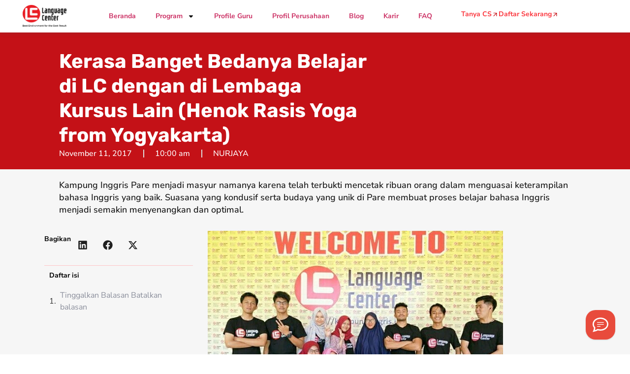

--- FILE ---
content_type: text/html; charset=UTF-8
request_url: https://www.kampunginggris.id/testimoni-rasis-yoga-yogyakarta
body_size: 26341
content:
<!doctype html>
<html lang="id" prefix="og: https://ogp.me/ns#">
<head>
	<meta charset="UTF-8">
	<meta name="viewport" content="width=device-width, initial-scale=1">
	<link rel="profile" href="https://gmpg.org/xfn/11">
	
<!-- Google Tag Manager for WordPress by gtm4wp.com -->
<script data-cfasync="false" data-pagespeed-no-defer>
	var gtm4wp_datalayer_name = "dataLayer";
	var dataLayer = dataLayer || [];
	const gtm4wp_use_sku_instead = 0;
	const gtm4wp_currency = 'IDR';
	const gtm4wp_product_per_impression = 10;
	const gtm4wp_clear_ecommerce = false;
	const gtm4wp_datalayer_max_timeout = 2000;

	const gtm4wp_scrollerscript_debugmode         = false;
	const gtm4wp_scrollerscript_callbacktime      = 100;
	const gtm4wp_scrollerscript_readerlocation    = 150;
	const gtm4wp_scrollerscript_contentelementid  = "content";
	const gtm4wp_scrollerscript_scannertime       = 60;
</script>
<!-- End Google Tag Manager for WordPress by gtm4wp.com -->
<!-- Optimasi Mesin Pencari oleh Rank Math - https://rankmath.com/ -->
<title>Kerasa Banget Bedanya Belajar di LC dengan di Lembaga Kursus Lain (Henok Rasis Yoga from Yogyakarta)</title>
<meta name="description" content="Hai LC, I would like to introduce myself. My name is Henok Rasis Yoga. I came from Yogyakarta. I am student of Communication Science at Muhammadiyah"/>
<meta name="robots" content="follow, index, max-snippet:-1, max-video-preview:-1, max-image-preview:large"/>
<link rel="canonical" href="https://www.kampunginggris.id/testimoni-rasis-yoga-yogyakarta" />
<meta property="og:locale" content="id_ID" />
<meta property="og:type" content="article" />
<meta property="og:title" content="Kerasa Banget Bedanya Belajar di LC dengan di Lembaga Kursus Lain (Henok Rasis Yoga from Yogyakarta)" />
<meta property="og:description" content="Hai LC, I would like to introduce myself. My name is Henok Rasis Yoga. I came from Yogyakarta. I am student of Communication Science at Muhammadiyah" />
<meta property="og:url" content="https://www.kampunginggris.id/testimoni-rasis-yoga-yogyakarta" />
<meta property="og:site_name" content="Kampung Inggris LC Pare" />
<meta property="article:publisher" content="https://www.facebook.com/LC-Language-Center-104685731350283/" />
<meta property="article:section" content="Testimonials and Success Stories" />
<meta property="og:updated_time" content="2019-06-29T08:20:25+07:00" />
<meta property="og:image" content="https://www.kampunginggris.id/wp-content/uploads/2017/11/testimoni-kampung-inggris-lc-henok.jpeg" />
<meta property="og:image:secure_url" content="https://www.kampunginggris.id/wp-content/uploads/2017/11/testimoni-kampung-inggris-lc-henok.jpeg" />
<meta property="og:image:width" content="600" />
<meta property="og:image:height" content="428" />
<meta property="og:image:alt" content="testimoni henok rasis yoga" />
<meta property="og:image:type" content="image/jpeg" />
<meta property="article:published_time" content="2017-11-11T10:00:30+07:00" />
<meta property="article:modified_time" content="2019-06-29T08:20:25+07:00" />
<meta name="twitter:card" content="summary_large_image" />
<meta name="twitter:title" content="Kerasa Banget Bedanya Belajar di LC dengan di Lembaga Kursus Lain (Henok Rasis Yoga from Yogyakarta)" />
<meta name="twitter:description" content="Hai LC, I would like to introduce myself. My name is Henok Rasis Yoga. I came from Yogyakarta. I am student of Communication Science at Muhammadiyah" />
<meta name="twitter:site" content="@Kp_Inggris_LC" />
<meta name="twitter:creator" content="@nurjaya" />
<meta name="twitter:image" content="https://www.kampunginggris.id/wp-content/uploads/2017/11/testimoni-kampung-inggris-lc-henok.jpeg" />
<meta name="twitter:label1" content="Ditulis oleh" />
<meta name="twitter:data1" content="NURJAYA" />
<meta name="twitter:label2" content="Waktunya membaca" />
<meta name="twitter:data2" content="1 menit" />
<script type="application/ld+json" class="rank-math-schema">{"@context":"https://schema.org","@graph":[{"@type":"Place","@id":"https://www.kampunginggris.id/#place","geo":{"@type":"GeoCoordinates","latitude":"-7.749261839041513","longitude":" 112.17650729462633"},"hasMap":"https://www.google.com/maps/search/?api=1&amp;query=-7.749261839041513, 112.17650729462633","address":{"@type":"PostalAddress","streetAddress":"Jl. Langkat 99 singgahan","addressLocality":"Kediri","addressRegion":"Jawa timur","postalCode":"64213","addressCountry":"ID"}},{"@type":"Organization","@id":"https://www.kampunginggris.id/#organization","name":"Kampung Inggris LC Pare","url":"https://www.kampunginggris.id/__mcloud/attachment?pid=41676&amp;nonce=30b1d168ed","sameAs":["https://www.facebook.com/LC-Language-Center-104685731350283/","https://twitter.com/Kp_Inggris_LC","https://instagram.com/kampunginggrislc","https://www.linkedin.com/company/kampunginggrislc","https://tiktok.com/@kampunginggrislccom","https://tiktok.com/@kampunginggrislccom"],"email":"marketing@languagecenter.id","address":{"@type":"PostalAddress","streetAddress":"Jl. Langkat 99 singgahan","addressLocality":"Kediri","addressRegion":"Jawa timur","postalCode":"64213","addressCountry":"ID"},"logo":{"@type":"ImageObject","@id":"https://www.kampunginggris.id/#logo","url":"https://files.kampunginggris.id/2024/05/cropped-logo-black-lc-landing-page-e1707987504444.webp","contentUrl":"https://files.kampunginggris.id/2024/05/cropped-logo-black-lc-landing-page-e1707987504444.webp","caption":"Kampung Inggris LC Pare","inLanguage":"id","width":"512","height":"200"},"contactPoint":[{"@type":"ContactPoint","telephone":"0858-5611-1118","contactType":"customer support"}],"description":"Kampung Inggris LC adalah lembaga kursus bahasa Inggris yang menyediakan sistem pembelajaran baik OFFLINE maupun ONLINE.\n\nSesuai dengan slogan Kampung Inggris LC Drive Your Success kami akan membantu anda meningkatkan skill bahasa Inggris dan ke-PDanmu sebagai penjembatan untuk meraih impianmu. Dengan menggunakan metode yang sudah terbukti MANJUR ke 47000+ alumni yaitu metode pembelajaran yang aplikatif yang dipadukan dengan English area yang akan membuat kamu lebih terbiasa ngomong inggris dalam kehidupan sehari-hari.","location":{"@id":"https://www.kampunginggris.id/#place"}},{"@type":"WebSite","@id":"https://www.kampunginggris.id/#website","url":"https://www.kampunginggris.id","name":"Kampung Inggris LC Pare","alternateName":"https://kampunginggrislc.com","publisher":{"@id":"https://www.kampunginggris.id/#organization"},"inLanguage":"id"},{"@type":"ImageObject","@id":"https://www.kampunginggris.id/wp-content/uploads/2017/11/testimoni-kampung-inggris-lc-henok.jpeg","url":"https://www.kampunginggris.id/wp-content/uploads/2017/11/testimoni-kampung-inggris-lc-henok.jpeg","width":"200","height":"200","inLanguage":"id"},{"@type":"BreadcrumbList","@id":"https://www.kampunginggris.id/testimoni-rasis-yoga-yogyakarta#breadcrumb","itemListElement":[{"@type":"ListItem","position":"1","item":{"@id":"https://www.kampunginggris.id","name":"Home"}},{"@type":"ListItem","position":"2","item":{"@id":"https://www.kampunginggris.id/category/testimonials-and-success-stories","name":"Testimonials and Success Stories"}},{"@type":"ListItem","position":"3","item":{"@id":"https://www.kampunginggris.id/testimoni-rasis-yoga-yogyakarta","name":"Kerasa Banget Bedanya Belajar di LC dengan di Lembaga Kursus Lain (Henok Rasis Yoga from Yogyakarta)"}}]},{"@type":"WebPage","@id":"https://www.kampunginggris.id/testimoni-rasis-yoga-yogyakarta#webpage","url":"https://www.kampunginggris.id/testimoni-rasis-yoga-yogyakarta","name":"Kerasa Banget Bedanya Belajar di LC dengan di Lembaga Kursus Lain (Henok Rasis Yoga from Yogyakarta)","datePublished":"2017-11-11T10:00:30+07:00","dateModified":"2019-06-29T08:20:25+07:00","isPartOf":{"@id":"https://www.kampunginggris.id/#website"},"primaryImageOfPage":{"@id":"https://www.kampunginggris.id/wp-content/uploads/2017/11/testimoni-kampung-inggris-lc-henok.jpeg"},"inLanguage":"id","breadcrumb":{"@id":"https://www.kampunginggris.id/testimoni-rasis-yoga-yogyakarta#breadcrumb"}},{"@type":"Person","@id":"https://www.kampunginggris.id/author/dm1n","name":"NURJAYA","url":"https://www.kampunginggris.id/author/dm1n","image":{"@type":"ImageObject","@id":"https://secure.gravatar.com/avatar/dbdbb353d1723db847ec88fff5cbb22ef874e36c20131e316248ccf2ef53a08a?s=96&amp;d=retro&amp;r=g","url":"https://secure.gravatar.com/avatar/dbdbb353d1723db847ec88fff5cbb22ef874e36c20131e316248ccf2ef53a08a?s=96&amp;d=retro&amp;r=g","caption":"NURJAYA","inLanguage":"id"},"sameAs":["https://aira.link/nurjaya","https://twitter.com/https://twitter.com/nurjaya","https://linkedin.com/in/nurjayaofficial","https://instagram.com/nurjayaseo"],"worksFor":{"@id":"https://www.kampunginggris.id/#organization"}},{"@type":"BlogPosting","headline":"Kerasa Banget Bedanya Belajar di LC dengan di Lembaga Kursus Lain (Henok Rasis Yoga from Yogyakarta)","datePublished":"2017-11-11T10:00:30+07:00","dateModified":"2019-06-29T08:20:25+07:00","articleSection":"Testimonials and Success Stories","author":{"@id":"https://www.kampunginggris.id/author/dm1n","name":"NURJAYA"},"publisher":{"@id":"https://www.kampunginggris.id/#organization"},"description":"Hai LC, I would like to introduce myself. My name is Henok Rasis Yoga. I came from Yogyakarta. I am student of Communication Science at Muhammadiyah","name":"Kerasa Banget Bedanya Belajar di LC dengan di Lembaga Kursus Lain (Henok Rasis Yoga from Yogyakarta)","@id":"https://www.kampunginggris.id/testimoni-rasis-yoga-yogyakarta#richSnippet","isPartOf":{"@id":"https://www.kampunginggris.id/testimoni-rasis-yoga-yogyakarta#webpage"},"image":{"@id":"https://www.kampunginggris.id/wp-content/uploads/2017/11/testimoni-kampung-inggris-lc-henok.jpeg"},"inLanguage":"id","mainEntityOfPage":{"@id":"https://www.kampunginggris.id/testimoni-rasis-yoga-yogyakarta#webpage"}}]}</script>
<!-- /Plugin WordPress Rank Math SEO -->

<link rel='dns-prefetch' href='//app.boei.help' />
<link rel="alternate" type="application/rss+xml" title="Kampung Inggris LC Pare &raquo; Feed" href="https://www.kampunginggris.id/feed" />
<link rel="alternate" type="application/rss+xml" title="Kampung Inggris LC Pare &raquo; Umpan Komentar" href="https://www.kampunginggris.id/comments/feed" />

<!-- Google Tag Manager for WordPress by gtm4wp.com -->
<!-- GTM Container placement set to automatic -->
<script data-cfasync="false" data-pagespeed-no-defer>
	var dataLayer_content = {"siteID":0,"siteName":"","pageTitle":"Kerasa Banget Bedanya Belajar di LC dengan di Lembaga Kursus Lain (Henok Rasis Yoga from Yogyakarta)","pagePostType":"post","pagePostType2":"single-post","pageCategory":["testimonials-and-success-stories"],"pagePostAuthor":"NURJAYA","pagePostDate":"11 November 2017","pagePostDateYear":2017,"pagePostDateMonth":11,"pagePostDateDay":11,"pagePostDateDayName":"Sabtu","pagePostDateHour":10,"pagePostDateMinute":0,"pagePostDateIso":"2017-11-11T10:00:30+07:00","pagePostDateUnix":1510394430,"browserName":"","browserVersion":"","browserEngineName":"","browserEngineVersion":"","osName":"","osVersion":"","deviceType":"bot","deviceManufacturer":"","deviceModel":"","postCountOnPage":1,"postCountTotal":1,"geoCloudflareCountryCode":"US","geoCountryCode":"(no geo data available)","geoCountryName":"(no geo data available)","geoRegionCode":"(no geo data available)","geoRegionName":"(no geo data available)","geoCity":"(no geo data available)","geoZipcode":"(no geo data available)","geoLatitude":"(no geo data available)","geoLongitude":"(no geo data available)","geoFullGeoData":{"success":false,"error":{"code":101,"type":"missing_access_key","info":"You have not supplied an API Access Key. [Required format: access_key=YOUR_ACCESS_KEY]"}},"customerTotalOrders":0,"customerTotalOrderValue":0,"customerFirstName":"","customerLastName":"","customerBillingFirstName":"","customerBillingLastName":"","customerBillingCompany":"","customerBillingAddress1":"","customerBillingAddress2":"","customerBillingCity":"","customerBillingState":"","customerBillingPostcode":"","customerBillingCountry":"","customerBillingEmail":"","customerBillingEmailHash":"","customerBillingPhone":"","customerShippingFirstName":"","customerShippingLastName":"","customerShippingCompany":"","customerShippingAddress1":"","customerShippingAddress2":"","customerShippingCity":"","customerShippingState":"","customerShippingPostcode":"","customerShippingCountry":"","cartContent":{"totals":{"applied_coupons":[],"discount_total":0,"subtotal":0,"total":0},"items":[]}};
	dataLayer.push( dataLayer_content );
</script>
<script data-cfasync="false" data-pagespeed-no-defer>
(function(w,d,s,l,i){w[l]=w[l]||[];w[l].push({'gtm.start':
new Date().getTime(),event:'gtm.js'});var f=d.getElementsByTagName(s)[0],
j=d.createElement(s),dl=l!='dataLayer'?'&l='+l:'';j.async=true;j.src=
'//www.googletagmanager.com/gtm.js?id='+i+dl;f.parentNode.insertBefore(j,f);
})(window,document,'script','dataLayer','GTM-NHTVKFL');
</script>
<script data-cfasync="false" data-pagespeed-no-defer>
(function(w,d,s,l,i){w[l]=w[l]||[];w[l].push({'gtm.start':
new Date().getTime(),event:'gtm.js'});var f=d.getElementsByTagName(s)[0],
j=d.createElement(s),dl=l!='dataLayer'?'&l='+l:'';j.async=true;j.src=
'//www.googletagmanager.com/gtm.js?id='+i+dl;f.parentNode.insertBefore(j,f);
})(window,document,'script','dataLayer','GTM-56PMCCC');
</script>
<!-- End Google Tag Manager for WordPress by gtm4wp.com --><link rel="alternate" type="application/rss+xml" title="Kampung Inggris LC Pare &raquo; Kerasa Banget Bedanya Belajar di LC dengan di Lembaga Kursus Lain (Henok Rasis Yoga from Yogyakarta) Umpan Komentar" href="https://www.kampunginggris.id/testimoni-rasis-yoga-yogyakarta/feed" />
<link rel="alternate" title="oEmbed (JSON)" type="application/json+oembed" href="https://www.kampunginggris.id/wp-json/oembed/1.0/embed?url=https%3A%2F%2Fwww.kampunginggris.id%2Ftestimoni-rasis-yoga-yogyakarta" />
<link rel="alternate" title="oEmbed (XML)" type="text/xml+oembed" href="https://www.kampunginggris.id/wp-json/oembed/1.0/embed?url=https%3A%2F%2Fwww.kampunginggris.id%2Ftestimoni-rasis-yoga-yogyakarta&#038;format=xml" />
<style id='wp-img-auto-sizes-contain-inline-css'>
img:is([sizes=auto i],[sizes^="auto," i]){contain-intrinsic-size:3000px 1500px}
/*# sourceURL=wp-img-auto-sizes-contain-inline-css */
</style>
<style id='wp-emoji-styles-inline-css'>

	img.wp-smiley, img.emoji {
		display: inline !important;
		border: none !important;
		box-shadow: none !important;
		height: 1em !important;
		width: 1em !important;
		margin: 0 0.07em !important;
		vertical-align: -0.1em !important;
		background: none !important;
		padding: 0 !important;
	}
/*# sourceURL=wp-emoji-styles-inline-css */
</style>
<link rel='stylesheet' id='wp-block-library-css' href='https://www.kampunginggris.id/wp-includes/css/dist/block-library/style.min.css?ver=6.9' media='all' />
<style id='global-styles-inline-css'>
:root{--wp--preset--aspect-ratio--square: 1;--wp--preset--aspect-ratio--4-3: 4/3;--wp--preset--aspect-ratio--3-4: 3/4;--wp--preset--aspect-ratio--3-2: 3/2;--wp--preset--aspect-ratio--2-3: 2/3;--wp--preset--aspect-ratio--16-9: 16/9;--wp--preset--aspect-ratio--9-16: 9/16;--wp--preset--color--black: #000000;--wp--preset--color--cyan-bluish-gray: #abb8c3;--wp--preset--color--white: #ffffff;--wp--preset--color--pale-pink: #f78da7;--wp--preset--color--vivid-red: #cf2e2e;--wp--preset--color--luminous-vivid-orange: #ff6900;--wp--preset--color--luminous-vivid-amber: #fcb900;--wp--preset--color--light-green-cyan: #7bdcb5;--wp--preset--color--vivid-green-cyan: #00d084;--wp--preset--color--pale-cyan-blue: #8ed1fc;--wp--preset--color--vivid-cyan-blue: #0693e3;--wp--preset--color--vivid-purple: #9b51e0;--wp--preset--gradient--vivid-cyan-blue-to-vivid-purple: linear-gradient(135deg,rgb(6,147,227) 0%,rgb(155,81,224) 100%);--wp--preset--gradient--light-green-cyan-to-vivid-green-cyan: linear-gradient(135deg,rgb(122,220,180) 0%,rgb(0,208,130) 100%);--wp--preset--gradient--luminous-vivid-amber-to-luminous-vivid-orange: linear-gradient(135deg,rgb(252,185,0) 0%,rgb(255,105,0) 100%);--wp--preset--gradient--luminous-vivid-orange-to-vivid-red: linear-gradient(135deg,rgb(255,105,0) 0%,rgb(207,46,46) 100%);--wp--preset--gradient--very-light-gray-to-cyan-bluish-gray: linear-gradient(135deg,rgb(238,238,238) 0%,rgb(169,184,195) 100%);--wp--preset--gradient--cool-to-warm-spectrum: linear-gradient(135deg,rgb(74,234,220) 0%,rgb(151,120,209) 20%,rgb(207,42,186) 40%,rgb(238,44,130) 60%,rgb(251,105,98) 80%,rgb(254,248,76) 100%);--wp--preset--gradient--blush-light-purple: linear-gradient(135deg,rgb(255,206,236) 0%,rgb(152,150,240) 100%);--wp--preset--gradient--blush-bordeaux: linear-gradient(135deg,rgb(254,205,165) 0%,rgb(254,45,45) 50%,rgb(107,0,62) 100%);--wp--preset--gradient--luminous-dusk: linear-gradient(135deg,rgb(255,203,112) 0%,rgb(199,81,192) 50%,rgb(65,88,208) 100%);--wp--preset--gradient--pale-ocean: linear-gradient(135deg,rgb(255,245,203) 0%,rgb(182,227,212) 50%,rgb(51,167,181) 100%);--wp--preset--gradient--electric-grass: linear-gradient(135deg,rgb(202,248,128) 0%,rgb(113,206,126) 100%);--wp--preset--gradient--midnight: linear-gradient(135deg,rgb(2,3,129) 0%,rgb(40,116,252) 100%);--wp--preset--font-size--small: 13px;--wp--preset--font-size--medium: 20px;--wp--preset--font-size--large: 36px;--wp--preset--font-size--x-large: 42px;--wp--preset--spacing--20: 0.44rem;--wp--preset--spacing--30: 0.67rem;--wp--preset--spacing--40: 1rem;--wp--preset--spacing--50: 1.5rem;--wp--preset--spacing--60: 2.25rem;--wp--preset--spacing--70: 3.38rem;--wp--preset--spacing--80: 5.06rem;--wp--preset--shadow--natural: 6px 6px 9px rgba(0, 0, 0, 0.2);--wp--preset--shadow--deep: 12px 12px 50px rgba(0, 0, 0, 0.4);--wp--preset--shadow--sharp: 6px 6px 0px rgba(0, 0, 0, 0.2);--wp--preset--shadow--outlined: 6px 6px 0px -3px rgb(255, 255, 255), 6px 6px rgb(0, 0, 0);--wp--preset--shadow--crisp: 6px 6px 0px rgb(0, 0, 0);}:root { --wp--style--global--content-size: 800px;--wp--style--global--wide-size: 1200px; }:where(body) { margin: 0; }.wp-site-blocks > .alignleft { float: left; margin-right: 2em; }.wp-site-blocks > .alignright { float: right; margin-left: 2em; }.wp-site-blocks > .aligncenter { justify-content: center; margin-left: auto; margin-right: auto; }:where(.wp-site-blocks) > * { margin-block-start: 24px; margin-block-end: 0; }:where(.wp-site-blocks) > :first-child { margin-block-start: 0; }:where(.wp-site-blocks) > :last-child { margin-block-end: 0; }:root { --wp--style--block-gap: 24px; }:root :where(.is-layout-flow) > :first-child{margin-block-start: 0;}:root :where(.is-layout-flow) > :last-child{margin-block-end: 0;}:root :where(.is-layout-flow) > *{margin-block-start: 24px;margin-block-end: 0;}:root :where(.is-layout-constrained) > :first-child{margin-block-start: 0;}:root :where(.is-layout-constrained) > :last-child{margin-block-end: 0;}:root :where(.is-layout-constrained) > *{margin-block-start: 24px;margin-block-end: 0;}:root :where(.is-layout-flex){gap: 24px;}:root :where(.is-layout-grid){gap: 24px;}.is-layout-flow > .alignleft{float: left;margin-inline-start: 0;margin-inline-end: 2em;}.is-layout-flow > .alignright{float: right;margin-inline-start: 2em;margin-inline-end: 0;}.is-layout-flow > .aligncenter{margin-left: auto !important;margin-right: auto !important;}.is-layout-constrained > .alignleft{float: left;margin-inline-start: 0;margin-inline-end: 2em;}.is-layout-constrained > .alignright{float: right;margin-inline-start: 2em;margin-inline-end: 0;}.is-layout-constrained > .aligncenter{margin-left: auto !important;margin-right: auto !important;}.is-layout-constrained > :where(:not(.alignleft):not(.alignright):not(.alignfull)){max-width: var(--wp--style--global--content-size);margin-left: auto !important;margin-right: auto !important;}.is-layout-constrained > .alignwide{max-width: var(--wp--style--global--wide-size);}body .is-layout-flex{display: flex;}.is-layout-flex{flex-wrap: wrap;align-items: center;}.is-layout-flex > :is(*, div){margin: 0;}body .is-layout-grid{display: grid;}.is-layout-grid > :is(*, div){margin: 0;}body{padding-top: 0px;padding-right: 0px;padding-bottom: 0px;padding-left: 0px;}a:where(:not(.wp-element-button)){text-decoration: underline;}:root :where(.wp-element-button, .wp-block-button__link){background-color: #32373c;border-width: 0;color: #fff;font-family: inherit;font-size: inherit;font-style: inherit;font-weight: inherit;letter-spacing: inherit;line-height: inherit;padding-top: calc(0.667em + 2px);padding-right: calc(1.333em + 2px);padding-bottom: calc(0.667em + 2px);padding-left: calc(1.333em + 2px);text-decoration: none;text-transform: inherit;}.has-black-color{color: var(--wp--preset--color--black) !important;}.has-cyan-bluish-gray-color{color: var(--wp--preset--color--cyan-bluish-gray) !important;}.has-white-color{color: var(--wp--preset--color--white) !important;}.has-pale-pink-color{color: var(--wp--preset--color--pale-pink) !important;}.has-vivid-red-color{color: var(--wp--preset--color--vivid-red) !important;}.has-luminous-vivid-orange-color{color: var(--wp--preset--color--luminous-vivid-orange) !important;}.has-luminous-vivid-amber-color{color: var(--wp--preset--color--luminous-vivid-amber) !important;}.has-light-green-cyan-color{color: var(--wp--preset--color--light-green-cyan) !important;}.has-vivid-green-cyan-color{color: var(--wp--preset--color--vivid-green-cyan) !important;}.has-pale-cyan-blue-color{color: var(--wp--preset--color--pale-cyan-blue) !important;}.has-vivid-cyan-blue-color{color: var(--wp--preset--color--vivid-cyan-blue) !important;}.has-vivid-purple-color{color: var(--wp--preset--color--vivid-purple) !important;}.has-black-background-color{background-color: var(--wp--preset--color--black) !important;}.has-cyan-bluish-gray-background-color{background-color: var(--wp--preset--color--cyan-bluish-gray) !important;}.has-white-background-color{background-color: var(--wp--preset--color--white) !important;}.has-pale-pink-background-color{background-color: var(--wp--preset--color--pale-pink) !important;}.has-vivid-red-background-color{background-color: var(--wp--preset--color--vivid-red) !important;}.has-luminous-vivid-orange-background-color{background-color: var(--wp--preset--color--luminous-vivid-orange) !important;}.has-luminous-vivid-amber-background-color{background-color: var(--wp--preset--color--luminous-vivid-amber) !important;}.has-light-green-cyan-background-color{background-color: var(--wp--preset--color--light-green-cyan) !important;}.has-vivid-green-cyan-background-color{background-color: var(--wp--preset--color--vivid-green-cyan) !important;}.has-pale-cyan-blue-background-color{background-color: var(--wp--preset--color--pale-cyan-blue) !important;}.has-vivid-cyan-blue-background-color{background-color: var(--wp--preset--color--vivid-cyan-blue) !important;}.has-vivid-purple-background-color{background-color: var(--wp--preset--color--vivid-purple) !important;}.has-black-border-color{border-color: var(--wp--preset--color--black) !important;}.has-cyan-bluish-gray-border-color{border-color: var(--wp--preset--color--cyan-bluish-gray) !important;}.has-white-border-color{border-color: var(--wp--preset--color--white) !important;}.has-pale-pink-border-color{border-color: var(--wp--preset--color--pale-pink) !important;}.has-vivid-red-border-color{border-color: var(--wp--preset--color--vivid-red) !important;}.has-luminous-vivid-orange-border-color{border-color: var(--wp--preset--color--luminous-vivid-orange) !important;}.has-luminous-vivid-amber-border-color{border-color: var(--wp--preset--color--luminous-vivid-amber) !important;}.has-light-green-cyan-border-color{border-color: var(--wp--preset--color--light-green-cyan) !important;}.has-vivid-green-cyan-border-color{border-color: var(--wp--preset--color--vivid-green-cyan) !important;}.has-pale-cyan-blue-border-color{border-color: var(--wp--preset--color--pale-cyan-blue) !important;}.has-vivid-cyan-blue-border-color{border-color: var(--wp--preset--color--vivid-cyan-blue) !important;}.has-vivid-purple-border-color{border-color: var(--wp--preset--color--vivid-purple) !important;}.has-vivid-cyan-blue-to-vivid-purple-gradient-background{background: var(--wp--preset--gradient--vivid-cyan-blue-to-vivid-purple) !important;}.has-light-green-cyan-to-vivid-green-cyan-gradient-background{background: var(--wp--preset--gradient--light-green-cyan-to-vivid-green-cyan) !important;}.has-luminous-vivid-amber-to-luminous-vivid-orange-gradient-background{background: var(--wp--preset--gradient--luminous-vivid-amber-to-luminous-vivid-orange) !important;}.has-luminous-vivid-orange-to-vivid-red-gradient-background{background: var(--wp--preset--gradient--luminous-vivid-orange-to-vivid-red) !important;}.has-very-light-gray-to-cyan-bluish-gray-gradient-background{background: var(--wp--preset--gradient--very-light-gray-to-cyan-bluish-gray) !important;}.has-cool-to-warm-spectrum-gradient-background{background: var(--wp--preset--gradient--cool-to-warm-spectrum) !important;}.has-blush-light-purple-gradient-background{background: var(--wp--preset--gradient--blush-light-purple) !important;}.has-blush-bordeaux-gradient-background{background: var(--wp--preset--gradient--blush-bordeaux) !important;}.has-luminous-dusk-gradient-background{background: var(--wp--preset--gradient--luminous-dusk) !important;}.has-pale-ocean-gradient-background{background: var(--wp--preset--gradient--pale-ocean) !important;}.has-electric-grass-gradient-background{background: var(--wp--preset--gradient--electric-grass) !important;}.has-midnight-gradient-background{background: var(--wp--preset--gradient--midnight) !important;}.has-small-font-size{font-size: var(--wp--preset--font-size--small) !important;}.has-medium-font-size{font-size: var(--wp--preset--font-size--medium) !important;}.has-large-font-size{font-size: var(--wp--preset--font-size--large) !important;}.has-x-large-font-size{font-size: var(--wp--preset--font-size--x-large) !important;}
:root :where(.wp-block-pullquote){font-size: 1.5em;line-height: 1.6;}
/*# sourceURL=global-styles-inline-css */
</style>
<link rel='stylesheet' id='wpb-lib-frontend-css' href='https://www.kampunginggris.id/wp-content/plugins/wpbits-addons-for-elementor/assets/css/frontend.min.css?ver=1.8' media='all' />
<style id='dominant-color-styles-inline-css'>
img[data-dominant-color]:not(.has-transparency) { background-color: var(--dominant-color); }
/*# sourceURL=dominant-color-styles-inline-css */
</style>
<link rel='stylesheet' id='wpsm_ac-font-awesome-front-css' href='https://www.kampunginggris.id/wp-content/plugins/responsive-accordion-and-collapse/css/font-awesome/css/font-awesome.min.css?ver=6.9' media='all' />
<link rel='stylesheet' id='wpsm_ac_bootstrap-front-css' href='https://www.kampunginggris.id/wp-content/plugins/responsive-accordion-and-collapse/css/bootstrap-front.css?ver=6.9' media='all' />
<link rel='stylesheet' id='woocommerce-layout-css' href='https://www.kampunginggris.id/wp-content/plugins/woocommerce/assets/css/woocommerce-layout.css?ver=10.4.3' media='all' />
<link rel='stylesheet' id='woocommerce-smallscreen-css' href='https://www.kampunginggris.id/wp-content/plugins/woocommerce/assets/css/woocommerce-smallscreen.css?ver=10.4.3' media='only screen and (max-width: 768px)' />
<link rel='stylesheet' id='woocommerce-general-css' href='https://www.kampunginggris.id/wp-content/plugins/woocommerce/assets/css/woocommerce.css?ver=10.4.3' media='all' />
<style id='woocommerce-inline-inline-css'>
.woocommerce form .form-row .required { visibility: visible; }
/*# sourceURL=woocommerce-inline-inline-css */
</style>
<link rel='stylesheet' id='hello-elementor-css' href='https://www.kampunginggris.id/wp-content/themes/hello-elementor/assets/css/reset.css?ver=3.4.5' media='all' />
<link rel='stylesheet' id='hello-elementor-theme-style-css' href='https://www.kampunginggris.id/wp-content/themes/hello-elementor/assets/css/theme.css?ver=3.4.5' media='all' />
<link rel='stylesheet' id='hello-elementor-header-footer-css' href='https://www.kampunginggris.id/wp-content/themes/hello-elementor/assets/css/header-footer.css?ver=3.4.5' media='all' />
<link rel='stylesheet' id='elementor-frontend-css' href='https://www.kampunginggris.id/wp-content/plugins/elementor/assets/css/frontend.min.css?ver=3.34.1' media='all' />
<link rel='stylesheet' id='widget-image-css' href='https://www.kampunginggris.id/wp-content/plugins/elementor/assets/css/widget-image.min.css?ver=3.34.1' media='all' />
<link rel='stylesheet' id='widget-nav-menu-css' href='https://www.kampunginggris.id/wp-content/plugins/elementor-pro/assets/css/widget-nav-menu.min.css?ver=3.34.0' media='all' />
<link rel='stylesheet' id='e-sticky-css' href='https://www.kampunginggris.id/wp-content/plugins/elementor-pro/assets/css/modules/sticky.min.css?ver=3.34.0' media='all' />
<link rel='stylesheet' id='widget-heading-css' href='https://www.kampunginggris.id/wp-content/plugins/elementor/assets/css/widget-heading.min.css?ver=3.34.1' media='all' />
<link rel='stylesheet' id='widget-icon-list-css' href='https://www.kampunginggris.id/wp-content/plugins/elementor/assets/css/widget-icon-list.min.css?ver=3.34.1' media='all' />
<link rel='stylesheet' id='widget-post-info-css' href='https://www.kampunginggris.id/wp-content/plugins/elementor-pro/assets/css/widget-post-info.min.css?ver=3.34.0' media='all' />
<link rel='stylesheet' id='widget-share-buttons-css' href='https://www.kampunginggris.id/wp-content/plugins/elementor-pro/assets/css/widget-share-buttons.min.css?ver=3.34.0' media='all' />
<link rel='stylesheet' id='e-apple-webkit-css' href='https://www.kampunginggris.id/wp-content/plugins/elementor/assets/css/conditionals/apple-webkit.min.css?ver=3.34.1' media='all' />
<link rel='stylesheet' id='widget-divider-css' href='https://www.kampunginggris.id/wp-content/plugins/elementor/assets/css/widget-divider.min.css?ver=3.34.1' media='all' />
<link rel='stylesheet' id='widget-table-of-contents-css' href='https://www.kampunginggris.id/wp-content/plugins/elementor-pro/assets/css/widget-table-of-contents.min.css?ver=3.34.0' media='all' />
<link rel='stylesheet' id='widget-loop-common-css' href='https://www.kampunginggris.id/wp-content/plugins/elementor-pro/assets/css/widget-loop-common.min.css?ver=3.34.0' media='all' />
<link rel='stylesheet' id='widget-loop-grid-css' href='https://www.kampunginggris.id/wp-content/plugins/elementor-pro/assets/css/widget-loop-grid.min.css?ver=3.34.0' media='all' />
<link rel='stylesheet' id='elementor-post-19671-css' href='https://www.kampunginggris.id/wp-content/uploads/elementor/css/post-19671.css?ver=1768573140' media='all' />
<link rel='stylesheet' id='elementor-post-34719-css' href='https://www.kampunginggris.id/wp-content/uploads/elementor/css/post-34719.css?ver=1768573140' media='all' />
<link rel='stylesheet' id='elementor-post-21738-css' href='https://www.kampunginggris.id/wp-content/uploads/elementor/css/post-21738.css?ver=1768573140' media='all' />
<link rel='stylesheet' id='elementor-post-35380-css' href='https://www.kampunginggris.id/wp-content/uploads/elementor/css/post-35380.css?ver=1768573140' media='all' />
<link rel='stylesheet' id='hello-elementor-child-style-css' href='https://www.kampunginggris.id/wp-content/themes/hello-theme-child-master/style.css?ver=1.0.0' media='all' />
<link rel='stylesheet' id='ekit-widget-styles-css' href='https://www.kampunginggris.id/wp-content/plugins/elementskit-lite/widgets/init/assets/css/widget-styles.css?ver=3.7.8' media='all' />
<link rel='stylesheet' id='ekit-responsive-css' href='https://www.kampunginggris.id/wp-content/plugins/elementskit-lite/widgets/init/assets/css/responsive.css?ver=3.7.8' media='all' />
<link rel='stylesheet' id='elementor-gf-local-roboto-css' href='https://www.kampunginggris.id/wp-content/uploads/elementor/google-fonts/css/roboto.css?ver=1742354633' media='all' />
<link rel='stylesheet' id='elementor-gf-local-robotoslab-css' href='https://www.kampunginggris.id/wp-content/uploads/elementor/google-fonts/css/robotoslab.css?ver=1742354636' media='all' />
<link rel='stylesheet' id='elementor-gf-local-montserrat-css' href='https://www.kampunginggris.id/wp-content/uploads/elementor/google-fonts/css/montserrat.css?ver=1742354641' media='all' />
<link rel='stylesheet' id='elementor-gf-local-nunitosans-css' href='https://www.kampunginggris.id/wp-content/uploads/elementor/google-fonts/css/nunitosans.css?ver=1742354645' media='all' />
<link rel='stylesheet' id='elementor-gf-local-ubuntu-css' href='https://www.kampunginggris.id/wp-content/uploads/elementor/google-fonts/css/ubuntu.css?ver=1742354658' media='all' />
<link rel='stylesheet' id='elementor-gf-local-rubik-css' href='https://www.kampunginggris.id/wp-content/uploads/elementor/google-fonts/css/rubik.css?ver=1742354649' media='all' />
<link rel='stylesheet' id='elementor-icons-ekiticons-css' href='https://www.kampunginggris.id/wp-content/plugins/elementskit-lite/modules/elementskit-icon-pack/assets/css/ekiticons.css?ver=3.7.8' media='all' />
<script src="https://www.kampunginggris.id/wp-includes/js/jquery/jquery.min.js?ver=3.7.1" id="jquery-core-js"></script>
<script src="https://www.kampunginggris.id/wp-includes/js/jquery/jquery-migrate.min.js?ver=3.4.1" id="jquery-migrate-js"></script>
<script src="https://www.kampunginggris.id/wp-content/plugins/handl-utm-grabber/js/js.cookie.js?ver=6.9" id="js.cookie-js"></script>
<script id="handl-utm-grabber-js-extra">
var handl_utm = [];
//# sourceURL=handl-utm-grabber-js-extra
</script>
<script src="https://www.kampunginggris.id/wp-content/plugins/handl-utm-grabber/js/handl-utm-grabber.js?ver=6.9" id="handl-utm-grabber-js"></script>
<script src="https://www.kampunginggris.id/wp-content/plugins/woocommerce/assets/js/jquery-blockui/jquery.blockUI.min.js?ver=2.7.0-wc.10.4.3" id="wc-jquery-blockui-js" defer data-wp-strategy="defer"></script>
<script id="wc-add-to-cart-js-extra">
var wc_add_to_cart_params = {"ajax_url":"/wp-admin/admin-ajax.php","wc_ajax_url":"/?wc-ajax=%%endpoint%%","i18n_view_cart":"Lihat keranjang","cart_url":"https://www.kampunginggris.id/cart","is_cart":"","cart_redirect_after_add":"yes"};
//# sourceURL=wc-add-to-cart-js-extra
</script>
<script src="https://www.kampunginggris.id/wp-content/plugins/woocommerce/assets/js/frontend/add-to-cart.min.js?ver=10.4.3" id="wc-add-to-cart-js" defer data-wp-strategy="defer"></script>
<script src="https://www.kampunginggris.id/wp-content/plugins/woocommerce/assets/js/js-cookie/js.cookie.min.js?ver=2.1.4-wc.10.4.3" id="wc-js-cookie-js" defer data-wp-strategy="defer"></script>
<script id="woocommerce-js-extra">
var woocommerce_params = {"ajax_url":"/wp-admin/admin-ajax.php","wc_ajax_url":"/?wc-ajax=%%endpoint%%","i18n_password_show":"Tampilkan kata sandi","i18n_password_hide":"Sembunyikan kata sandi"};
//# sourceURL=woocommerce-js-extra
</script>
<script src="https://www.kampunginggris.id/wp-content/plugins/woocommerce/assets/js/frontend/woocommerce.min.js?ver=10.4.3" id="woocommerce-js" defer data-wp-strategy="defer"></script>
<script src="https://www.kampunginggris.id/wp-content/plugins/duracelltomi-google-tag-manager/dist/js/analytics-talk-content-tracking.js?ver=1.22.3" id="gtm4wp-scroll-tracking-js"></script>
<link rel="https://api.w.org/" href="https://www.kampunginggris.id/wp-json/" /><link rel="alternate" title="JSON" type="application/json" href="https://www.kampunginggris.id/wp-json/wp/v2/posts/8232" /><link rel="EditURI" type="application/rsd+xml" title="RSD" href="https://www.kampunginggris.id/xmlrpc.php?rsd" />
<meta name="generator" content="WordPress 6.9" />
<meta name="generator" content="WooCommerce 10.4.3" />
<link rel='shortlink' href='https://www.kampunginggris.id/?p=8232' />
<meta name="generator" content="auto-sizes 1.7.0">
<meta name="generator" content="dominant-color-images 1.2.0">
<meta name="generator" content="performance-lab 4.0.1; plugins: auto-sizes, dominant-color-images, embed-optimizer, image-prioritizer, speculation-rules, web-worker-offloading, webp-uploads">
<meta name="generator" content="web-worker-offloading 0.2.0">
<meta name="generator" content="webp-uploads 2.6.1">
<meta name="generator" content="speculation-rules 1.6.0">
	<noscript><style>.woocommerce-product-gallery{ opacity: 1 !important; }</style></noscript>
	<script type="text/javascript">
    (function(c,l,a,r,i,t,y){
        c[a]=c[a]||function(){(c[a].q=c[a].q||[]).push(arguments)};
        t=l.createElement(r);t.async=1;t.src="https://www.clarity.ms/tag/"+i;
        y=l.getElementsByTagName(r)[0];y.parentNode.insertBefore(t,y);
    })(window, document, "clarity", "script", "atnm1d37ox");
</script>
<meta name="google-site-verification" content="lgz6hjaf_fLwq7XVdDXP_1zFVkvguux6IgTUi64mgN8" />

<meta name="google-site-verification" content="uXpi895pH7Y8yrvQ0QP_WgibRgWux_XiuUnf7dDfBgY" />
<meta data-od-replaced-content="optimization-detective 1.0.0-beta4" name="generator" content="optimization-detective 1.0.0-beta4; url_metric_groups={0:empty, 480:empty, 600:empty, 782:empty}">
			<style>
				.e-con.e-parent:nth-of-type(n+4):not(.e-lazyloaded):not(.e-no-lazyload),
				.e-con.e-parent:nth-of-type(n+4):not(.e-lazyloaded):not(.e-no-lazyload) * {
					background-image: none !important;
				}
				@media screen and (max-height: 1024px) {
					.e-con.e-parent:nth-of-type(n+3):not(.e-lazyloaded):not(.e-no-lazyload),
					.e-con.e-parent:nth-of-type(n+3):not(.e-lazyloaded):not(.e-no-lazyload) * {
						background-image: none !important;
					}
				}
				@media screen and (max-height: 640px) {
					.e-con.e-parent:nth-of-type(n+2):not(.e-lazyloaded):not(.e-no-lazyload),
					.e-con.e-parent:nth-of-type(n+2):not(.e-lazyloaded):not(.e-no-lazyload) * {
						background-image: none !important;
					}
				}
			</style>
			<meta name="generator" content="embed-optimizer 1.0.0-beta3">
<noscript><style>.lazyload[data-src]{display:none !important;}</style></noscript><style>.lazyload{background-image:none !important;}.lazyload:before{background-image:none !important;}</style><meta name="generator" content="image-prioritizer 1.0.0-beta3">
<script id="google_gtagjs" src="https://www.googletagmanager.com/gtag/js?id=G-Z35GF0YEVM" async type="text/partytown"></script>
<script id="google_gtagjs-inline" type="text/partytown">
window.dataLayer = window.dataLayer || [];function gtag(){dataLayer.push(arguments);}gtag('js', new Date());gtag('config', 'G-Z35GF0YEVM', {} );
</script>
<link rel="icon" href="https://files.kampunginggris.id/2023/11/cropped-logo-32x32.png" sizes="32x32" />
<link rel="icon" href="https://files.kampunginggris.id/2023/11/cropped-logo-192x192.png" sizes="192x192" />
<link rel="apple-touch-icon" href="https://files.kampunginggris.id/2023/11/cropped-logo-180x180.png" />
<meta name="msapplication-TileImage" content="https://files.kampunginggris.id/2023/11/cropped-logo-270x270.png" />
<script data-cfasync="false" nonce="2fcf2bb1-f3f0-4e85-9edb-1d24aab12f36">try{(function(w,d){!function(j,k,l,m){if(j.zaraz)console.error("zaraz is loaded twice");else{j[l]=j[l]||{};j[l].executed=[];j.zaraz={deferred:[],listeners:[]};j.zaraz._v="5874";j.zaraz._n="2fcf2bb1-f3f0-4e85-9edb-1d24aab12f36";j.zaraz.q=[];j.zaraz._f=function(n){return async function(){var o=Array.prototype.slice.call(arguments);j.zaraz.q.push({m:n,a:o})}};for(const p of["track","set","debug"])j.zaraz[p]=j.zaraz._f(p);j.zaraz.init=()=>{var q=k.getElementsByTagName(m)[0],r=k.createElement(m),s=k.getElementsByTagName("title")[0];s&&(j[l].t=k.getElementsByTagName("title")[0].text);j[l].x=Math.random();j[l].w=j.screen.width;j[l].h=j.screen.height;j[l].j=j.innerHeight;j[l].e=j.innerWidth;j[l].l=j.location.href;j[l].r=k.referrer;j[l].k=j.screen.colorDepth;j[l].n=k.characterSet;j[l].o=(new Date).getTimezoneOffset();if(j.dataLayer)for(const t of Object.entries(Object.entries(dataLayer).reduce((u,v)=>({...u[1],...v[1]}),{})))zaraz.set(t[0],t[1],{scope:"page"});j[l].q=[];for(;j.zaraz.q.length;){const w=j.zaraz.q.shift();j[l].q.push(w)}r.defer=!0;for(const x of[localStorage,sessionStorage])Object.keys(x||{}).filter(z=>z.startsWith("_zaraz_")).forEach(y=>{try{j[l]["z_"+y.slice(7)]=JSON.parse(x.getItem(y))}catch{j[l]["z_"+y.slice(7)]=x.getItem(y)}});r.referrerPolicy="origin";r.src="/cdn-cgi/zaraz/s.js?z="+btoa(encodeURIComponent(JSON.stringify(j[l])));q.parentNode.insertBefore(r,q)};["complete","interactive"].includes(k.readyState)?zaraz.init():j.addEventListener("DOMContentLoaded",zaraz.init)}}(w,d,"zarazData","script");window.zaraz._p=async d$=>new Promise(ea=>{if(d$){d$.e&&d$.e.forEach(eb=>{try{const ec=d.querySelector("script[nonce]"),ed=ec?.nonce||ec?.getAttribute("nonce"),ee=d.createElement("script");ed&&(ee.nonce=ed);ee.innerHTML=eb;ee.onload=()=>{d.head.removeChild(ee)};d.head.appendChild(ee)}catch(ef){console.error(`Error executing script: ${eb}\n`,ef)}});Promise.allSettled((d$.f||[]).map(eg=>fetch(eg[0],eg[1])))}ea()});zaraz._p({"e":["(function(w,d){})(window,document)"]});})(window,document)}catch(e){throw fetch("/cdn-cgi/zaraz/t"),e;};</script></head>
<body class="wp-singular post-template-default single single-post postid-8232 single-format-standard wp-custom-logo wp-embed-responsive wp-theme-hello-elementor wp-child-theme-hello-theme-child-master theme-hello-elementor woocommerce-no-js hello-elementor-default elementor-default elementor-kit-19671 elementor-page-35380">


<!-- GTM Container placement set to automatic -->
<!-- Google Tag Manager (noscript) -->
				<noscript><iframe src="https://www.googletagmanager.com/ns.html?id=GTM-NHTVKFL" height="0" width="0" style="display:none;visibility:hidden" aria-hidden="true"></iframe></noscript>
				<noscript><iframe src="https://www.googletagmanager.com/ns.html?id=GTM-56PMCCC" height="0" width="0" style="display:none;visibility:hidden" aria-hidden="true"></iframe></noscript>
<!-- End Google Tag Manager (noscript) -->

		<header data-elementor-type="header" data-elementor-id="34719" class="elementor elementor-34719 elementor-location-header" data-elementor-post-type="elementor_library">
			<div class="elementor-element elementor-element-79fc051 e-con-full e-flex e-con e-parent" data-id="79fc051" data-element_type="container" data-settings="{&quot;sticky&quot;:&quot;top&quot;,&quot;background_background&quot;:&quot;classic&quot;,&quot;sticky_on&quot;:[&quot;desktop&quot;,&quot;tablet&quot;,&quot;mobile&quot;],&quot;sticky_offset&quot;:0,&quot;sticky_effects_offset&quot;:0,&quot;sticky_anchor_link_offset&quot;:0}">
				<div class="elementor-element elementor-element-7690775 elementor-widget__width-initial elementor-widget-mobile__width-initial elementor-widget elementor-widget-image" data-id="7690775" data-element_type="widget" data-widget_type="image.default">
																<a href="https://www.kampunginggris.id">
							<img data-od-unknown-tag data-od-xpath="/HTML/BODY/HEADER[@class=&apos;elementor elementor-34719 elementor-location-header&apos;]/*[1][self::DIV]/*[1][self::DIV]/*[1][self::A]/*[1][self::IMG]" width="721" height="360" src="[data-uri]" class="attachment-full size-full wp-image-41676 has-transparency lazyload" alt="" data-has-transparency="true" data-dominant-color="3d1c1d" style="--dominant-color: #3d1c1d" data-src="https://files.kampunginggris.id/2025/08/logo-internal.png.webp" decoding="async" data-eio-rwidth="721" data-eio-rheight="360" /><noscript><img data-od-unknown-tag data-od-xpath="/HTML/BODY/HEADER[@class=&apos;elementor elementor-34719 elementor-location-header&apos;]/*[1][self::DIV]/*[1][self::DIV]/*[1][self::A]/*[1][self::IMG]" width="721" height="360" src="https://files.kampunginggris.id/2025/08/logo-internal.png.webp" class="attachment-full size-full wp-image-41676 has-transparency" alt="" data-has-transparency="true" data-dominant-color="3d1c1d" style="--dominant-color: #3d1c1d" data-eio="l" /></noscript>								</a>
															</div>
				<div class="elementor-element elementor-element-c873263 elementor-widget__width-initial elementor-nav-menu--stretch elementor-nav-menu__align-center elementor-widget-mobile__width-initial elementor-nav-menu--dropdown-tablet elementor-nav-menu__text-align-aside elementor-nav-menu--toggle elementor-nav-menu--burger elementor-widget elementor-widget-nav-menu" data-id="c873263" data-element_type="widget" data-settings="{&quot;full_width&quot;:&quot;stretch&quot;,&quot;layout&quot;:&quot;horizontal&quot;,&quot;submenu_icon&quot;:{&quot;value&quot;:&quot;&lt;svg aria-hidden=\&quot;true\&quot; class=\&quot;e-font-icon-svg e-fas-caret-down\&quot; viewBox=\&quot;0 0 320 512\&quot; xmlns=\&quot;http:\/\/www.w3.org\/2000\/svg\&quot;&gt;&lt;path d=\&quot;M31.3 192h257.3c17.8 0 26.7 21.5 14.1 34.1L174.1 354.8c-7.8 7.8-20.5 7.8-28.3 0L17.2 226.1C4.6 213.5 13.5 192 31.3 192z\&quot;&gt;&lt;\/path&gt;&lt;\/svg&gt;&quot;,&quot;library&quot;:&quot;fa-solid&quot;},&quot;toggle&quot;:&quot;burger&quot;}" data-widget_type="nav-menu.default">
								<nav aria-label="Menu" class="elementor-nav-menu--main elementor-nav-menu__container elementor-nav-menu--layout-horizontal e--pointer-underline e--animation-fade">
				<ul id="menu-1-c873263" class="elementor-nav-menu"><li class="menu-item menu-item-type-custom menu-item-object-custom menu-item-home menu-item-21000"><a href="https://www.kampunginggris.id/" class="elementor-item">Beranda</a></li>
<li class="menu-item menu-item-type-custom menu-item-object-custom menu-item-has-children menu-item-20992"><a href="#" class="elementor-item elementor-item-anchor">Program</a>
<ul class="sub-menu elementor-nav-menu--dropdown">
	<li class="menu-item menu-item-type-custom menu-item-object-custom menu-item-20994"><a href="/online-program" class="elementor-sub-item">Program Online</a></li>
	<li class="menu-item menu-item-type-custom menu-item-object-custom menu-item-has-children menu-item-20998"><a href="/offline-program" class="elementor-sub-item">Program Offline</a>
	<ul class="sub-menu elementor-nav-menu--dropdown">
		<li class="menu-item menu-item-type-custom menu-item-object-custom menu-item-20993"><a href="/cabang-pare" class="elementor-sub-item">LC Pare</a></li>
		<li class="menu-item menu-item-type-custom menu-item-object-custom menu-item-37083"><a href="/cabang-bandung" class="elementor-sub-item">LC Bandung</a></li>
		<li class="menu-item menu-item-type-custom menu-item-object-custom menu-item-37085"><a href="/cabang-bogor" class="elementor-sub-item">LC Bogor</a></li>
		<li class="menu-item menu-item-type-custom menu-item-object-custom menu-item-37086"><a href="/cabang-jogja" class="elementor-sub-item">LC Jogja</a></li>
		<li class="menu-item menu-item-type-custom menu-item-object-custom menu-item-37087"><a href="/cabang-lampung" class="elementor-sub-item">LC Lampung</a></li>
		<li class="menu-item menu-item-type-custom menu-item-object-custom menu-item-37088"><a href="/cabang-medan" class="elementor-sub-item">LC Medan</a></li>
		<li class="menu-item menu-item-type-custom menu-item-object-custom menu-item-37089"><a href="/cabang-makassar" class="elementor-sub-item">LC Makassar</a></li>
	</ul>
</li>
</ul>
</li>
<li class="menu-item menu-item-type-custom menu-item-object-custom menu-item-21117"><a href="https://www.kampunginggris.id/profile-teacher" class="elementor-item">Profile Guru</a></li>
<li class="menu-item menu-item-type-custom menu-item-object-custom menu-item-21116"><a href="https://www.kampunginggris.id/company_profile" class="elementor-item">Profil Perusahaan</a></li>
<li class="menu-item menu-item-type-custom menu-item-object-custom menu-item-21001"><a href="https://www.kampunginggris.id/blog-lc-2" class="elementor-item">Blog</a></li>
<li class="menu-item menu-item-type-custom menu-item-object-custom menu-item-20999"><a href="https://www.kampunginggris.id/careers" class="elementor-item">Karir</a></li>
<li class="menu-item menu-item-type-custom menu-item-object-custom menu-item-23686"><a href="https://www.kampunginggris.id/faq" class="elementor-item">FAQ</a></li>
</ul>			</nav>
					<div class="elementor-menu-toggle" role="button" tabindex="0" aria-label="Menu Toggle" aria-expanded="false">
			<svg aria-hidden="true" role="presentation" class="elementor-menu-toggle__icon--open e-font-icon-svg e-eicon-menu-bar" viewBox="0 0 1000 1000" xmlns="http://www.w3.org/2000/svg"><path d="M104 333H896C929 333 958 304 958 271S929 208 896 208H104C71 208 42 237 42 271S71 333 104 333ZM104 583H896C929 583 958 554 958 521S929 458 896 458H104C71 458 42 487 42 521S71 583 104 583ZM104 833H896C929 833 958 804 958 771S929 708 896 708H104C71 708 42 737 42 771S71 833 104 833Z"></path></svg><svg aria-hidden="true" role="presentation" class="elementor-menu-toggle__icon--close e-font-icon-svg e-eicon-close" viewBox="0 0 1000 1000" xmlns="http://www.w3.org/2000/svg"><path d="M742 167L500 408 258 167C246 154 233 150 217 150 196 150 179 158 167 167 154 179 150 196 150 212 150 229 154 242 171 254L408 500 167 742C138 771 138 800 167 829 196 858 225 858 254 829L496 587 738 829C750 842 767 846 783 846 800 846 817 842 829 829 842 817 846 804 846 783 846 767 842 750 829 737L588 500 833 258C863 229 863 200 833 171 804 137 775 137 742 167Z"></path></svg>		</div>
					<nav class="elementor-nav-menu--dropdown elementor-nav-menu__container" aria-hidden="true">
				<ul id="menu-2-c873263" class="elementor-nav-menu"><li class="menu-item menu-item-type-custom menu-item-object-custom menu-item-home menu-item-21000"><a href="https://www.kampunginggris.id/" class="elementor-item" tabindex="-1">Beranda</a></li>
<li class="menu-item menu-item-type-custom menu-item-object-custom menu-item-has-children menu-item-20992"><a href="#" class="elementor-item elementor-item-anchor" tabindex="-1">Program</a>
<ul class="sub-menu elementor-nav-menu--dropdown">
	<li class="menu-item menu-item-type-custom menu-item-object-custom menu-item-20994"><a href="/online-program" class="elementor-sub-item" tabindex="-1">Program Online</a></li>
	<li class="menu-item menu-item-type-custom menu-item-object-custom menu-item-has-children menu-item-20998"><a href="/offline-program" class="elementor-sub-item" tabindex="-1">Program Offline</a>
	<ul class="sub-menu elementor-nav-menu--dropdown">
		<li class="menu-item menu-item-type-custom menu-item-object-custom menu-item-20993"><a href="/cabang-pare" class="elementor-sub-item" tabindex="-1">LC Pare</a></li>
		<li class="menu-item menu-item-type-custom menu-item-object-custom menu-item-37083"><a href="/cabang-bandung" class="elementor-sub-item" tabindex="-1">LC Bandung</a></li>
		<li class="menu-item menu-item-type-custom menu-item-object-custom menu-item-37085"><a href="/cabang-bogor" class="elementor-sub-item" tabindex="-1">LC Bogor</a></li>
		<li class="menu-item menu-item-type-custom menu-item-object-custom menu-item-37086"><a href="/cabang-jogja" class="elementor-sub-item" tabindex="-1">LC Jogja</a></li>
		<li class="menu-item menu-item-type-custom menu-item-object-custom menu-item-37087"><a href="/cabang-lampung" class="elementor-sub-item" tabindex="-1">LC Lampung</a></li>
		<li class="menu-item menu-item-type-custom menu-item-object-custom menu-item-37088"><a href="/cabang-medan" class="elementor-sub-item" tabindex="-1">LC Medan</a></li>
		<li class="menu-item menu-item-type-custom menu-item-object-custom menu-item-37089"><a href="/cabang-makassar" class="elementor-sub-item" tabindex="-1">LC Makassar</a></li>
	</ul>
</li>
</ul>
</li>
<li class="menu-item menu-item-type-custom menu-item-object-custom menu-item-21117"><a href="https://www.kampunginggris.id/profile-teacher" class="elementor-item" tabindex="-1">Profile Guru</a></li>
<li class="menu-item menu-item-type-custom menu-item-object-custom menu-item-21116"><a href="https://www.kampunginggris.id/company_profile" class="elementor-item" tabindex="-1">Profil Perusahaan</a></li>
<li class="menu-item menu-item-type-custom menu-item-object-custom menu-item-21001"><a href="https://www.kampunginggris.id/blog-lc-2" class="elementor-item" tabindex="-1">Blog</a></li>
<li class="menu-item menu-item-type-custom menu-item-object-custom menu-item-20999"><a href="https://www.kampunginggris.id/careers" class="elementor-item" tabindex="-1">Karir</a></li>
<li class="menu-item menu-item-type-custom menu-item-object-custom menu-item-23686"><a href="https://www.kampunginggris.id/faq" class="elementor-item" tabindex="-1">FAQ</a></li>
</ul>			</nav>
						</div>
		<div class="elementor-element elementor-element-197ea13 e-con-full elementor-hidden-mobile e-flex e-con e-child" data-id="197ea13" data-element_type="container">
				<div class="elementor-element elementor-element-4df3e30 elementor-align-right elementor-widget__width-initial elementor-widget elementor-widget-button" data-id="4df3e30" data-element_type="widget" data-widget_type="button.default">
										<a class="elementor-button elementor-button-link elementor-size-sm" href="https://www.kampunginggris.id/form-pendaftaran/?cabang=pare">
						<span class="elementor-button-content-wrapper">
						<span class="elementor-button-icon">
				<svg xmlns="http://www.w3.org/2000/svg" width="20" height="21" viewBox="0 0 20 21" fill="none"><g id="arrow-up-right"><path id="Icon" d="M5.83301 14.6666L14.1663 6.33331M14.1663 6.33331H5.83301M14.1663 6.33331V14.6666" stroke="#C41117" stroke-width="1.67" stroke-linecap="round"></path></g></svg>			</span>
									<span class="elementor-button-text">Tanya CS</span>
					</span>
					</a>
								</div>
				<div class="elementor-element elementor-element-9d1fee3 elementor-align-right elementor-widget__width-initial elementor-widget elementor-widget-button" data-id="9d1fee3" data-element_type="widget" data-widget_type="button.default">
										<a class="elementor-button elementor-button-link elementor-size-sm" href="https://registrasi.kampunginggris.id/?utm_source=kampunginggrisid&#038;utm_medium=header">
						<span class="elementor-button-content-wrapper">
						<span class="elementor-button-icon">
				<svg xmlns="http://www.w3.org/2000/svg" width="20" height="21" viewBox="0 0 20 21" fill="none"><g id="arrow-up-right"><path id="Icon" d="M5.83301 14.6666L14.1663 6.33331M14.1663 6.33331H5.83301M14.1663 6.33331V14.6666" stroke="#C41117" stroke-width="1.67" stroke-linecap="round"></path></g></svg>			</span>
									<span class="elementor-button-text">Daftar Sekarang</span>
					</span>
					</a>
								</div>
				</div>
				</div>
				</header>
				<div data-elementor-type="single-post" data-elementor-id="35380" class="elementor elementor-35380 elementor-location-single post-8232 post type-post status-publish format-standard hentry category-testimonials-and-success-stories" data-elementor-post-type="elementor_library">
			<div class="elementor-element elementor-element-ca5fdad e-flex e-con-boxed e-con e-parent" data-id="ca5fdad" data-element_type="container" data-settings="{&quot;background_background&quot;:&quot;classic&quot;}">
					<div class="e-con-inner">
				<div class="elementor-element elementor-element-d7319ad elementor-widget__width-initial elementor-widget elementor-widget-theme-post-title elementor-page-title elementor-widget-heading" data-id="d7319ad" data-element_type="widget" data-widget_type="theme-post-title.default">
					<h1 class="elementor-heading-title elementor-size-default">Kerasa Banget Bedanya Belajar di LC dengan di Lembaga Kursus Lain (Henok Rasis Yoga from Yogyakarta)</h1>				</div>
				<div class="elementor-element elementor-element-b07aa0a elementor-widget elementor-widget-post-info" data-id="b07aa0a" data-element_type="widget" data-widget_type="post-info.default">
							<ul class="elementor-inline-items elementor-icon-list-items elementor-post-info">
								<li class="elementor-icon-list-item elementor-repeater-item-c351602 elementor-inline-item" itemprop="datePublished">
						<a href="https://www.kampunginggris.id/2017/11/11">
														<span class="elementor-icon-list-text elementor-post-info__item elementor-post-info__item--type-date">
										<time>November 11, 2017</time>					</span>
									</a>
				</li>
				<li class="elementor-icon-list-item elementor-repeater-item-7ed409b elementor-inline-item">
													<span class="elementor-icon-list-text elementor-post-info__item elementor-post-info__item--type-time">
										<time>10:00 am</time>					</span>
								</li>
				<li class="elementor-icon-list-item elementor-repeater-item-6645a24 elementor-inline-item" itemprop="author">
						<a href="https://www.kampunginggris.id/author/dm1n">
														<span class="elementor-icon-list-text elementor-post-info__item elementor-post-info__item--type-author">
										NURJAYA					</span>
									</a>
				</li>
				</ul>
						</div>
					</div>
				</div>
		<div class="elementor-element elementor-element-2ea6ff5 elementor-hidden-mobile e-flex e-con-boxed e-con e-parent" data-id="2ea6ff5" data-element_type="container" data-settings="{&quot;background_background&quot;:&quot;classic&quot;}">
					<div class="e-con-inner">
				<div class="elementor-element elementor-element-2f18b68 elementor-widget elementor-widget-heading" data-id="2f18b68" data-element_type="widget" data-widget_type="heading.default">
					<p class="elementor-heading-title elementor-size-default">Kampung Inggris Pare menjadi masyur namanya karena telah terbukti mencetak ribuan orang dalam menguasai keterampilan bahasa Inggris yang baik. Suasana yang kondusif serta budaya yang unik di Pare membuat proses belajar bahasa Inggris menjadi semakin menyenangkan dan optimal.</p>				</div>
					</div>
				</div>
		<div class="elementor-element elementor-element-277372c e-flex e-con-boxed e-con e-parent" data-id="277372c" data-element_type="container" data-settings="{&quot;background_background&quot;:&quot;classic&quot;}">
					<div class="e-con-inner">
		<div class="elementor-element elementor-element-e3e0bc6 e-con-full elementor-hidden-mobile e-flex e-con e-child" data-id="e3e0bc6" data-element_type="container" data-settings="{&quot;sticky&quot;:&quot;top&quot;,&quot;sticky_parent&quot;:&quot;yes&quot;,&quot;sticky_on&quot;:[&quot;desktop&quot;,&quot;tablet&quot;,&quot;mobile&quot;],&quot;sticky_offset&quot;:0,&quot;sticky_effects_offset&quot;:0,&quot;sticky_anchor_link_offset&quot;:0}">
		<div class="elementor-element elementor-element-a422ae9 e-con-full e-flex e-con e-child" data-id="a422ae9" data-element_type="container">
				<div class="elementor-element elementor-element-790cf09 elementor-widget elementor-widget-heading" data-id="790cf09" data-element_type="widget" data-widget_type="heading.default">
					<p class="elementor-heading-title elementor-size-default">Bagikan</p>				</div>
				<div class="elementor-element elementor-element-0d7cfb2 elementor-share-buttons--view-icon elementor-share-buttons--skin-flat elementor-share-buttons--shape-circle elementor-share-buttons--color-custom elementor-grid-0 elementor-widget elementor-widget-share-buttons" data-id="0d7cfb2" data-element_type="widget" data-widget_type="share-buttons.default">
							<div class="elementor-grid" role="list">
								<div class="elementor-grid-item" role="listitem">
						<div class="elementor-share-btn elementor-share-btn_linkedin" role="button" tabindex="0" aria-label="Share on linkedin">
															<span class="elementor-share-btn__icon">
								<svg aria-hidden="true" class="e-font-icon-svg e-fab-linkedin" viewBox="0 0 448 512" xmlns="http://www.w3.org/2000/svg"><path d="M416 32H31.9C14.3 32 0 46.5 0 64.3v383.4C0 465.5 14.3 480 31.9 480H416c17.6 0 32-14.5 32-32.3V64.3c0-17.8-14.4-32.3-32-32.3zM135.4 416H69V202.2h66.5V416zm-33.2-243c-21.3 0-38.5-17.3-38.5-38.5S80.9 96 102.2 96c21.2 0 38.5 17.3 38.5 38.5 0 21.3-17.2 38.5-38.5 38.5zm282.1 243h-66.4V312c0-24.8-.5-56.7-34.5-56.7-34.6 0-39.9 27-39.9 54.9V416h-66.4V202.2h63.7v29.2h.9c8.9-16.8 30.6-34.5 62.9-34.5 67.2 0 79.7 44.3 79.7 101.9V416z"></path></svg>							</span>
																				</div>
					</div>
									<div class="elementor-grid-item" role="listitem">
						<div class="elementor-share-btn elementor-share-btn_facebook" role="button" tabindex="0" aria-label="Share on facebook">
															<span class="elementor-share-btn__icon">
								<svg aria-hidden="true" class="e-font-icon-svg e-fab-facebook" viewBox="0 0 512 512" xmlns="http://www.w3.org/2000/svg"><path d="M504 256C504 119 393 8 256 8S8 119 8 256c0 123.78 90.69 226.38 209.25 245V327.69h-63V256h63v-54.64c0-62.15 37-96.48 93.67-96.48 27.14 0 55.52 4.84 55.52 4.84v61h-31.28c-30.8 0-40.41 19.12-40.41 38.73V256h68.78l-11 71.69h-57.78V501C413.31 482.38 504 379.78 504 256z"></path></svg>							</span>
																				</div>
					</div>
									<div class="elementor-grid-item" role="listitem">
						<div class="elementor-share-btn elementor-share-btn_x-twitter" role="button" tabindex="0" aria-label="Share on x-twitter">
															<span class="elementor-share-btn__icon">
								<svg aria-hidden="true" class="e-font-icon-svg e-fab-x-twitter" viewBox="0 0 512 512" xmlns="http://www.w3.org/2000/svg"><path d="M389.2 48h70.6L305.6 224.2 487 464H345L233.7 318.6 106.5 464H35.8L200.7 275.5 26.8 48H172.4L272.9 180.9 389.2 48zM364.4 421.8h39.1L151.1 88h-42L364.4 421.8z"></path></svg>							</span>
																				</div>
					</div>
						</div>
						</div>
				</div>
		<div class="elementor-element elementor-element-f0a5ccb e-con-full e-flex e-con e-child" data-id="f0a5ccb" data-element_type="container">
				<div class="elementor-element elementor-element-e4184ee elementor-widget-divider--view-line elementor-widget elementor-widget-divider" data-id="e4184ee" data-element_type="widget" data-widget_type="divider.default">
							<div class="elementor-divider">
			<span class="elementor-divider-separator">
						</span>
		</div>
						</div>
				<div class="elementor-element elementor-element-19f3acd elementor-widget elementor-widget-table-of-contents" data-id="19f3acd" data-element_type="widget" data-settings="{&quot;headings_by_tags&quot;:[&quot;h2&quot;,&quot;h3&quot;],&quot;exclude_headings_by_selector&quot;:[],&quot;no_headings_message&quot;:&quot;No headings were found on this page.&quot;,&quot;marker_view&quot;:&quot;numbers&quot;,&quot;hierarchical_view&quot;:&quot;yes&quot;,&quot;min_height&quot;:{&quot;unit&quot;:&quot;px&quot;,&quot;size&quot;:&quot;&quot;,&quot;sizes&quot;:[]},&quot;min_height_tablet&quot;:{&quot;unit&quot;:&quot;px&quot;,&quot;size&quot;:&quot;&quot;,&quot;sizes&quot;:[]},&quot;min_height_mobile&quot;:{&quot;unit&quot;:&quot;px&quot;,&quot;size&quot;:&quot;&quot;,&quot;sizes&quot;:[]}}" data-widget_type="table-of-contents.default">
									<div class="elementor-toc__header">
						<h4 class="elementor-toc__header-title">
				Daftar isi			</h4>
								</div>
				<div id="elementor-toc__19f3acd" class="elementor-toc__body">
			<div class="elementor-toc__spinner-container">
				<svg class="elementor-toc__spinner eicon-animation-spin e-font-icon-svg e-eicon-loading" aria-hidden="true" viewBox="0 0 1000 1000" xmlns="http://www.w3.org/2000/svg"><path d="M500 975V858C696 858 858 696 858 500S696 142 500 142 142 304 142 500H25C25 237 238 25 500 25S975 237 975 500 763 975 500 975Z"></path></svg>			</div>
		</div>
						</div>
				</div>
				</div>
		<div class="elementor-element elementor-element-9d8b24b e-con-full e-flex e-con e-child" data-id="9d8b24b" data-element_type="container">
				<div class="elementor-element elementor-element-a8dcc47 elementor-widget elementor-widget-theme-post-content" data-id="a8dcc47" data-element_type="widget" data-widget_type="theme-post-content.default">
					<p><a href="https://www.kampunginggris.id/wp-content/uploads/2017/11/testimoni-kampung-inggris-lc-henok.jpeg"><img data-od-unknown-tag data-od-xpath="/HTML/BODY/DIV[@class=&apos;elementor elementor-35380 elementor-location-single post-8232 post type-post status-publish format-standard hentry category-testimonials-and-success-stories&apos;]/*[3][self::DIV]/*[1][self::DIV]/*[2][self::DIV]/*[1][self::DIV]/*[1][self::P]/*[1][self::A]/*[1][self::IMG]" fetchpriority="high" fetchpriority="high" decoding="async" class="aligncenter size-full wp-image-8233" src="https://www.kampunginggris.id/wp-content/uploads/2017/11/testimoni-kampung-inggris-lc-henok.jpeg" alt="testimoni henok rasis yoga" width="600" height="428" /></a></p>
<p>Hai LC, I would like to introduce myself. My name is Henok Rasis Yoga. I came from Yogyakarta. I am student of Communication Science at Muhammadiyah University of Yogyakarta.</p>
<p>Saya telah menyelesaikan program belajar bahasa inggris di Language Center selama 1 bulan dengan mengambil program intensive. Kenapa saya memilih LC? karena saya mendapatkan informasi dari teman saya yang telah/pernah belajar di Language Center. Akhirnya saya mencari di web LC kemudian mendaftar secara online di Language Center.</p>
<p>Kesan pertama kali datang di Pare adalah saya masih merasa asing karena baru pertama kali tinggal jauh dari rumah. Seminggu pertama berada di sini kesannya ingin cepat pulang tapi lama kelamaan jadi betah. Temen pertama yang saya kenal di sini adalah Riski dari Bandung. Kesan terhadap kelas saya adalah merasa seperti keluarga karena langsung cepat akrab ketika baru awal masuk kelas. Teacher yang saya idolakan adalah Mr Arif Kuswanto karena cara mengajarnya sangat berpengalaman.</p>
<p>Pesan dan kesan terhadap teman camp saya adalah saya sangat bersyukur pernah menjadi bagian dari keluarga camp Kusuma Bagus. Yang saya dapatkan ketika belajar di LC adalah saya lebih mengetahui ilmu yang ada dalam kelas pronunciation. Tidak hanya pronun tapi juga teori yang ada pada speaking dan grammar. Dan yang terpenting adalah saya telah mengerti apa sih bedanya belajar bahasa inggris di tempat les dibandingkan dengan di Pare dan perbedaannya sangat signifikan</p>
<p><a href="https://www.kampunginggris.id/testimoni-rasis-yoga-yogyakarta/">Henok Rasis Yoga from Yogyakarta</a></p>
<p><a href="https://www.kampunginggris.id/wp-content/uploads/2017/11/testimoni-kampung-inggris-lc-henokra.jpg"><img data-od-unknown-tag data-od-xpath="/HTML/BODY/DIV[@class=&apos;elementor elementor-35380 elementor-location-single post-8232 post type-post status-publish format-standard hentry category-testimonials-and-success-stories&apos;]/*[3][self::DIV]/*[1][self::DIV]/*[2][self::DIV]/*[1][self::DIV]/*[7][self::P]/*[1][self::A]/*[1][self::IMG]" decoding="async" class="aligncenter  wp-image-8234 lazyload" src="[data-uri]" alt="testimoni kampung inggris pare" width="520" height="721" data-src="https://www.kampunginggris.id/wp-content/uploads/2017/11/testimoni-kampung-inggris-lc-henokra.jpg" data-eio-rwidth="325" data-eio-rheight="450" /><noscript><img data-od-unknown-tag data-od-xpath="/HTML/BODY/DIV[@class=&apos;elementor elementor-35380 elementor-location-single post-8232 post type-post status-publish format-standard hentry category-testimonials-and-success-stories&apos;]/*[3][self::DIV]/*[1][self::DIV]/*[2][self::DIV]/*[1][self::DIV]/*[7][self::P]/*[1][self::A]/*[1][self::IMG]" decoding="async" class="aligncenter  wp-image-8234" src="https://www.kampunginggris.id/wp-content/uploads/2017/11/testimoni-kampung-inggris-lc-henokra.jpg" alt="testimoni kampung inggris pare" width="520" height="721" data-eio="l" /></noscript></a></p>
<p>Kamu bisa juga membaca cerita alumni LC Kampung Inggris lainnya guys, salah satu nya adalah cerita dari <a href="https://www.kampunginggris.id/testimoni-haichal-kampung-inggris-lc/" target="_blank" rel="noopener">Haichal Aufar asal Bekasi</a>.</p>
				</div>
				<div class="elementor-element elementor-element-3ec5349 elementor-widget elementor-widget-image" data-id="3ec5349" data-element_type="widget" data-widget_type="image.default">
																<a href="https://www.kampunginggris.id/form-subscriptions-email?utm_content=testimoni-rasis-yoga-yogyakarta">
							<img data-od-unknown-tag data-od-xpath="/HTML/BODY/DIV[@class=&apos;elementor elementor-35380 elementor-location-single post-8232 post type-post status-publish format-standard hentry category-testimonials-and-success-stories&apos;]/*[3][self::DIV]/*[1][self::DIV]/*[2][self::DIV]/*[2][self::DIV]/*[1][self::A]/*[1][self::IMG]" loading="lazy" width="688" height="576" src="[data-uri]" class="attachment-full size-full wp-image-41738 has-transparency lazyload" alt="Kampung Inggris Promo" data-has-transparency="true" data-dominant-color="d1ac24" style="--dominant-color: #d1ac24" data-src="https://files.kampunginggris.id/2025/08/Kampung-Inggris-Promo.webp" decoding="async" data-eio-rwidth="688" data-eio-rheight="576" /><noscript><img data-od-unknown-tag data-od-xpath="/HTML/BODY/DIV[@class=&apos;elementor elementor-35380 elementor-location-single post-8232 post type-post status-publish format-standard hentry category-testimonials-and-success-stories&apos;]/*[3][self::DIV]/*[1][self::DIV]/*[2][self::DIV]/*[2][self::DIV]/*[1][self::A]/*[1][self::IMG]" loading="lazy" width="688" height="576" src="https://files.kampunginggris.id/2025/08/Kampung-Inggris-Promo.webp" class="attachment-full size-full wp-image-41738 has-transparency" alt="Kampung Inggris Promo" data-has-transparency="true" data-dominant-color="d1ac24" style="--dominant-color: #d1ac24" data-eio="l" /></noscript>								</a>
															</div>
				</div>
					</div>
				</div>
		<div class="elementor-element elementor-element-9ced17a e-flex e-con-boxed e-con e-parent" data-id="9ced17a" data-element_type="container" data-settings="{&quot;background_background&quot;:&quot;classic&quot;}">
					<div class="e-con-inner">
				<div class="elementor-element elementor-element-d13ee01 elementor-widget elementor-widget-heading" data-id="d13ee01" data-element_type="widget" data-widget_type="heading.default">
					<p class="elementor-heading-title elementor-size-default">Tinggalkan Komentar</p>				</div>
				<div class="elementor-element elementor-element-9d7af28 elementor-widget elementor-widget-text-editor" data-id="9d7af28" data-element_type="widget" data-widget_type="text-editor.default">
									<p>Alamat email Anda tidak akan dipublikasikan. Ruas yang wajib ditandai *</p>								</div>
		<div class="elementor-element elementor-element-15fa700 e-con-full e-flex e-con e-child" data-id="15fa700" data-element_type="container" data-settings="{&quot;background_background&quot;:&quot;classic&quot;}">
				<div class="elementor-element elementor-element-27c262f elementor-widget elementor-widget-post-comments" data-id="27c262f" data-element_type="widget" data-widget_type="post-comments.theme_comments">
					<section id="comments" class="comments-area">

	
		<div id="respond" class="comment-respond">
		<h2 id="reply-title" class="comment-reply-title">Tinggalkan Balasan <small><a rel="nofollow" id="cancel-comment-reply-link" href="/testimoni-rasis-yoga-yogyakarta#respond" style="display:none;">Batalkan balasan</a></small></h2><form action="https://www.kampunginggris.id/wp-comments-post.php" method="post" id="commentform" class="comment-form"><p class="comment-notes"><span id="email-notes">Alamat email Anda tidak akan dipublikasikan.</span> <span class="required-field-message">Ruas yang wajib ditandai <span class="required">*</span></span></p><p class="comment-form-comment"><label for="comment">Komentar <span class="required">*</span></label> <textarea autocomplete="new-password"  id="i5b0dc86f8"  name="i5b0dc86f8"   cols="45" rows="8" maxlength="65525" required></textarea><textarea id="comment" aria-label="hp-comment" aria-hidden="true" name="comment" autocomplete="new-password" style="padding:0 !important;clip:rect(1px, 1px, 1px, 1px) !important;position:absolute !important;white-space:nowrap !important;height:1px !important;width:1px !important;overflow:hidden !important;" tabindex="-1"></textarea><script data-noptimize>document.getElementById("comment").setAttribute( "id", "ad16967e6438e1e0f15a00eff82c3e76" );document.getElementById("i5b0dc86f8").setAttribute( "id", "comment" );</script></p><p class="comment-form-author"><label for="author">Nama <span class="required">*</span></label> <input id="author" name="author" type="text" value="" size="30" maxlength="245" autocomplete="name" required /></p>
<p class="comment-form-email"><label for="email">Email <span class="required">*</span></label> <input id="email" name="email" type="email" value="" size="30" maxlength="100" aria-describedby="email-notes" autocomplete="email" required /></p>
<p class="comment-form-url"><label for="url">Situs Web</label> <input id="url" name="url" type="url" value="" size="30" maxlength="200" autocomplete="url" /></p>
<p class="comment-form-cookies-consent"><input id="wp-comment-cookies-consent" name="wp-comment-cookies-consent" type="checkbox" value="yes" /> <label for="wp-comment-cookies-consent">Simpan nama, email, dan situs web saya pada peramban ini untuk komentar saya berikutnya.</label></p>
<p class="form-submit"><input name="submit" type="submit" id="submit" class="submit" value="Kirim Komentar" /> <input type='hidden' name='comment_post_ID' value='8232' id='comment_post_ID' />
<input type='hidden' name='comment_parent' id='comment_parent' value='0' />
</p></form>	</div><!-- #respond -->
	
</section>
				</div>
				</div>
					</div>
				</div>
		<div class="elementor-element elementor-element-9c263d4 e-flex e-con-boxed e-con e-parent" data-id="9c263d4" data-element_type="container" data-settings="{&quot;background_background&quot;:&quot;classic&quot;}">
					<div class="e-con-inner">
				<div class="elementor-element elementor-element-715627c elementor-widget elementor-widget-heading" data-id="715627c" data-element_type="widget" data-widget_type="heading.default">
					<p class="elementor-heading-title elementor-size-default">Artikel yang relevan</p>				</div>
				<div class="elementor-element elementor-element-e4bf1c6 elementor-widget__width-initial elementor-widget elementor-widget-text-editor" data-id="e4bf1c6" data-element_type="widget" data-widget_type="text-editor.default">
									<p>Dengarkan pengalaman LC-ers yang telah berhasil meningkatkan kemampuan bahasa Inggris mereka!</p>								</div>
				<div class="elementor-element elementor-element-231fa40 elementor-grid-3 elementor-grid-tablet-2 elementor-grid-mobile-1 elementor-widget elementor-widget-loop-grid" data-id="231fa40" data-element_type="widget" data-settings="{&quot;template_id&quot;:&quot;35179&quot;,&quot;_skin&quot;:&quot;post&quot;,&quot;columns&quot;:&quot;3&quot;,&quot;columns_tablet&quot;:&quot;2&quot;,&quot;columns_mobile&quot;:&quot;1&quot;,&quot;edit_handle_selector&quot;:&quot;[data-elementor-type=\&quot;loop-item\&quot;]&quot;,&quot;row_gap&quot;:{&quot;unit&quot;:&quot;px&quot;,&quot;size&quot;:&quot;&quot;,&quot;sizes&quot;:[]},&quot;row_gap_tablet&quot;:{&quot;unit&quot;:&quot;px&quot;,&quot;size&quot;:&quot;&quot;,&quot;sizes&quot;:[]},&quot;row_gap_mobile&quot;:{&quot;unit&quot;:&quot;px&quot;,&quot;size&quot;:&quot;&quot;,&quot;sizes&quot;:[]}}" data-widget_type="loop-grid.post">
				<div class="elementor-widget-container">
							<div class="elementor-loop-container elementor-grid" role="list">
		<style id="loop-35179">.elementor-35179 .elementor-element.elementor-element-bd0490c{--display:flex;--flex-direction:column;--container-widget-width:100%;--container-widget-height:initial;--container-widget-flex-grow:0;--container-widget-align-self:initial;--flex-wrap-mobile:wrap;--gap:0px 0px;--row-gap:0px;--column-gap:0px;--padding-top:0px;--padding-bottom:0px;--padding-left:0px;--padding-right:0px;}.elementor-35179 .elementor-element.elementor-element-f87062a{--display:flex;--gap:0px 0px;--row-gap:0px;--column-gap:0px;border-style:solid;--border-style:solid;border-width:1px 1px 1px 1px;--border-top-width:1px;--border-right-width:1px;--border-bottom-width:1px;--border-left-width:1px;border-color:#FFC6C8;--border-color:#FFC6C8;--border-radius:1px 1px 1px 1px;--padding-top:0px;--padding-bottom:0px;--padding-left:0px;--padding-right:0px;}.elementor-35179 .elementor-element.elementor-element-ea548a1 img{height:245px;}.elementor-35179 .elementor-element.elementor-element-b8dfec6{--display:flex;--min-height:250px;--gap:0px 0px;--row-gap:0px;--column-gap:0px;--padding-top:16px;--padding-bottom:16px;--padding-left:16px;--padding-right:16px;}.elementor-35179 .elementor-element.elementor-element-b8dfec6:not(.elementor-motion-effects-element-type-background), .elementor-35179 .elementor-element.elementor-element-b8dfec6 > .elementor-motion-effects-container > .elementor-motion-effects-layer{background-color:#FFFFFF;}.elementor-35179 .elementor-element.elementor-element-5d4489d{margin:0px 0px calc(var(--kit-widget-spacing, 0px) + 8px) 0px;}.elementor-35179 .elementor-element.elementor-element-5d4489d .elementor-icon-list-icon{width:14px;}.elementor-35179 .elementor-element.elementor-element-5d4489d .elementor-icon-list-icon i{font-size:14px;}.elementor-35179 .elementor-element.elementor-element-5d4489d .elementor-icon-list-icon svg{--e-icon-list-icon-size:14px;}.elementor-35179 .elementor-element.elementor-element-5d4489d .elementor-icon-list-text, .elementor-35179 .elementor-element.elementor-element-5d4489d .elementor-icon-list-text a{color:#1F1F1F;}.elementor-35179 .elementor-element.elementor-element-5d4489d .elementor-icon-list-item{font-family:"Nunito Sans", Sans-serif;font-size:14px;font-weight:400;}.elementor-35179 .elementor-element.elementor-element-6f4ea6c{margin:0px 0px calc(var(--kit-widget-spacing, 0px) + 16px) 0px;}.elementor-35179 .elementor-element.elementor-element-6f4ea6c .elementor-heading-title{font-family:"Nunito Sans", Sans-serif;font-size:20px;font-weight:700;line-height:25px;color:#C41117;}.elementor-35179 .elementor-element.elementor-element-6b5826f{font-family:"Nunito Sans", Sans-serif;font-size:14px;font-weight:400;line-height:15px;color:#1F1F1F;}@media(max-width:767px){.elementor-35179 .elementor-element.elementor-element-5d4489d .elementor-icon-list-item{font-size:12px;}.elementor-35179 .elementor-element.elementor-element-6f4ea6c .elementor-heading-title{font-size:18px;}.elementor-35179 .elementor-element.elementor-element-6b5826f{font-size:12px;}}</style>		<div data-elementor-type="loop-item" data-elementor-id="35179" class="elementor elementor-35179 e-loop-item e-loop-item-43422 post-43422 post type-post status-publish format-standard has-post-thumbnail hentry category-testimonials-and-success-stories" data-elementor-post-type="elementor_library" data-custom-edit-handle="1">
			<div class="elementor-element elementor-element-bd0490c e-flex e-con-boxed e-con e-parent" data-id="bd0490c" data-element_type="container">
					<div class="e-con-inner">
		<div class="elementor-element elementor-element-f87062a e-con-full e-flex e-con e-child" data-id="f87062a" data-element_type="container">
				<div class="elementor-element elementor-element-ea548a1 elementor-widget elementor-widget-theme-post-featured-image elementor-widget-image" data-id="ea548a1" data-element_type="widget" data-widget_type="theme-post-featured-image.default">
																<a href="https://www.kampunginggris.id/cerita-alumni-kampung-inggris-lc-irfan-singke">
							<img data-od-unknown-tag data-od-xpath="/HTML/BODY/DIV[@class=&apos;elementor elementor-35380 elementor-location-single post-8232 post type-post status-publish format-standard hentry category-testimonials-and-success-stories&apos;]/*[5][self::DIV]/*[1][self::DIV]/*[3][self::DIV]/*[1][self::DIV]/*[1][self::DIV]/*[2][self::DIV]/*[1][self::DIV]/*[1][self::DIV]/*[1][self::DIV]/*[1][self::DIV]/*[1][self::A]/*[1][self::IMG]" loading="lazy" width="1024" height="683" src="[data-uri]" class="attachment-large size-large wp-image-43451 has-transparency lazyload" alt="Thumbnail artikel alumni kampung inggris LC Singke" data-has-transparency="true" data-dominant-color="cbc5be" style="--dominant-color: #cbc5be" data-src="https://files.kampunginggris.id/2025/10/Thumbnail-artikel-alumni-kampung-inggris-LC-Singke-1024x683.webp" decoding="async" data-eio-rwidth="1024" data-eio-rheight="683" /><noscript><img data-od-unknown-tag data-od-xpath="/HTML/BODY/DIV[@class=&apos;elementor elementor-35380 elementor-location-single post-8232 post type-post status-publish format-standard hentry category-testimonials-and-success-stories&apos;]/*[5][self::DIV]/*[1][self::DIV]/*[3][self::DIV]/*[1][self::DIV]/*[1][self::DIV]/*[2][self::DIV]/*[1][self::DIV]/*[1][self::DIV]/*[1][self::DIV]/*[1][self::DIV]/*[1][self::A]/*[1][self::IMG]" loading="lazy" width="1024" height="683" src="https://files.kampunginggris.id/2025/10/Thumbnail-artikel-alumni-kampung-inggris-LC-Singke-1024x683.webp" class="attachment-large size-large wp-image-43451 has-transparency" alt="Thumbnail artikel alumni kampung inggris LC Singke" data-has-transparency="true" data-dominant-color="cbc5be" style="--dominant-color: #cbc5be" data-eio="l" /></noscript>								</a>
															</div>
		<div class="elementor-element elementor-element-b8dfec6 e-con-full e-flex e-con e-child" data-id="b8dfec6" data-element_type="container" data-settings="{&quot;background_background&quot;:&quot;classic&quot;}">
				<div class="elementor-element elementor-element-5d4489d elementor-widget elementor-widget-post-info" data-id="5d4489d" data-element_type="widget" data-widget_type="post-info.default">
							<ul class="elementor-inline-items elementor-icon-list-items elementor-post-info">
								<li class="elementor-icon-list-item elementor-repeater-item-e9d321f elementor-inline-item" itemprop="about">
													<span class="elementor-icon-list-text elementor-post-info__item elementor-post-info__item--type-terms">
										<span class="elementor-post-info__terms-list">
				<a href="https://www.kampunginggris.id/category/testimonials-and-success-stories" class="elementor-post-info__terms-list-item">Testimonials and Success Stories</a>				</span>
					</span>
								</li>
				<li class="elementor-icon-list-item elementor-repeater-item-3b83131 elementor-inline-item" itemprop="datePublished">
						<a href="https://www.kampunginggris.id/2025/10/07">
														<span class="elementor-icon-list-text elementor-post-info__item elementor-post-info__item--type-date">
										<time>Oktober 7, 2025</time>					</span>
									</a>
				</li>
				</ul>
						</div>
				<div class="elementor-element elementor-element-6f4ea6c elementor-widget elementor-widget-theme-post-title elementor-page-title elementor-widget-heading" data-id="6f4ea6c" data-element_type="widget" data-widget_type="theme-post-title.default">
					<h1 class="elementor-heading-title elementor-size-default"><a href="https://www.kampunginggris.id/cerita-alumni-kampung-inggris-lc-irfan-singke">Cerita Alumni Kampung Inggris LC Lolos di Sekolah Kedinasan</a></h1>				</div>
				<div class="elementor-element elementor-element-6b5826f elementor-widget elementor-widget-theme-post-excerpt" data-id="6b5826f" data-element_type="widget" data-widget_type="theme-post-excerpt.default">
					<p>Cerita Alumni Kampung Inggris LC &#8211; “..And now My dreams have finally been fulfilled”. Cerita dari alumni yang membuat kami				</div>
				</div>
				</div>
					</div>
				</div>
				</div>
				<div data-elementor-type="loop-item" data-elementor-id="35179" class="elementor elementor-35179 e-loop-item e-loop-item-42318 post-42318 post type-post status-publish format-standard has-post-thumbnail hentry category-testimonials-and-success-stories" data-elementor-post-type="elementor_library" data-custom-edit-handle="1">
			<div class="elementor-element elementor-element-bd0490c e-flex e-con-boxed e-con e-parent" data-id="bd0490c" data-element_type="container">
					<div class="e-con-inner">
		<div class="elementor-element elementor-element-f87062a e-con-full e-flex e-con e-child" data-id="f87062a" data-element_type="container">
				<div class="elementor-element elementor-element-ea548a1 elementor-widget elementor-widget-theme-post-featured-image elementor-widget-image" data-id="ea548a1" data-element_type="widget" data-widget_type="theme-post-featured-image.default">
																<a href="https://www.kampunginggris.id/cerita-alumni-kampung-inggris-fransisca-china">
							<img data-od-unknown-tag data-od-xpath="/HTML/BODY/DIV[@class=&apos;elementor elementor-35380 elementor-location-single post-8232 post type-post status-publish format-standard hentry category-testimonials-and-success-stories&apos;]/*[5][self::DIV]/*[1][self::DIV]/*[3][self::DIV]/*[1][self::DIV]/*[1][self::DIV]/*[2][self::DIV]/*[2][self::DIV]/*[1][self::DIV]/*[1][self::DIV]/*[1][self::DIV]/*[1][self::DIV]/*[1][self::A]/*[1][self::IMG]" loading="lazy" width="1024" height="683" src="[data-uri]" class="attachment-large size-large wp-image-42319 has-transparency lazyload" alt="" data-has-transparency="true" data-dominant-color="ddd0ca" style="--dominant-color: #ddd0ca" data-src="https://files.kampunginggris.id/2025/09/Thumbnail-artikel-kampung-inggris-LC-dengan-judul-Alumni-Kampung-Inggris-From-Zero-to-Anhui-University-of-Technology-1024x683.webp" decoding="async" data-eio-rwidth="1024" data-eio-rheight="683" /><noscript><img data-od-unknown-tag data-od-xpath="/HTML/BODY/DIV[@class=&apos;elementor elementor-35380 elementor-location-single post-8232 post type-post status-publish format-standard hentry category-testimonials-and-success-stories&apos;]/*[5][self::DIV]/*[1][self::DIV]/*[3][self::DIV]/*[1][self::DIV]/*[1][self::DIV]/*[2][self::DIV]/*[2][self::DIV]/*[1][self::DIV]/*[1][self::DIV]/*[1][self::DIV]/*[1][self::DIV]/*[1][self::A]/*[1][self::IMG]" loading="lazy" width="1024" height="683" src="https://files.kampunginggris.id/2025/09/Thumbnail-artikel-kampung-inggris-LC-dengan-judul-Alumni-Kampung-Inggris-From-Zero-to-Anhui-University-of-Technology-1024x683.webp" class="attachment-large size-large wp-image-42319 has-transparency" alt="" data-has-transparency="true" data-dominant-color="ddd0ca" style="--dominant-color: #ddd0ca" data-eio="l" /></noscript>								</a>
															</div>
		<div class="elementor-element elementor-element-b8dfec6 e-con-full e-flex e-con e-child" data-id="b8dfec6" data-element_type="container" data-settings="{&quot;background_background&quot;:&quot;classic&quot;}">
				<div class="elementor-element elementor-element-5d4489d elementor-widget elementor-widget-post-info" data-id="5d4489d" data-element_type="widget" data-widget_type="post-info.default">
							<ul class="elementor-inline-items elementor-icon-list-items elementor-post-info">
								<li class="elementor-icon-list-item elementor-repeater-item-e9d321f elementor-inline-item" itemprop="about">
													<span class="elementor-icon-list-text elementor-post-info__item elementor-post-info__item--type-terms">
										<span class="elementor-post-info__terms-list">
				<a href="https://www.kampunginggris.id/category/testimonials-and-success-stories" class="elementor-post-info__terms-list-item">Testimonials and Success Stories</a>				</span>
					</span>
								</li>
				<li class="elementor-icon-list-item elementor-repeater-item-3b83131 elementor-inline-item" itemprop="datePublished">
						<a href="https://www.kampunginggris.id/2025/09/02">
														<span class="elementor-icon-list-text elementor-post-info__item elementor-post-info__item--type-date">
										<time>September 2, 2025</time>					</span>
									</a>
				</li>
				</ul>
						</div>
				<div class="elementor-element elementor-element-6f4ea6c elementor-widget elementor-widget-theme-post-title elementor-page-title elementor-widget-heading" data-id="6f4ea6c" data-element_type="widget" data-widget_type="theme-post-title.default">
					<h1 class="elementor-heading-title elementor-size-default"><a href="https://www.kampunginggris.id/cerita-alumni-kampung-inggris-fransisca-china">Cerita Alumni Kampung Inggris LC Lolos di Kampus Luar Negeri</a></h1>				</div>
				<div class="elementor-element elementor-element-6b5826f elementor-widget elementor-widget-theme-post-excerpt" data-id="6b5826f" data-element_type="widget" data-widget_type="theme-post-excerpt.default">
					<p>Cerita Alumni Kampung Inggris LC &#8211; “sekarang aku berhasil keterima kuliah di China dengan pengantar bahasa Inggris”. Kalimatnya nampak sederhana,				</div>
				</div>
				</div>
					</div>
				</div>
				</div>
				<div data-elementor-type="loop-item" data-elementor-id="35179" class="elementor elementor-35179 e-loop-item e-loop-item-41780 post-41780 post type-post status-publish format-standard has-post-thumbnail hentry category-testimonials-and-success-stories category-informasi-seputar-kampung-inggris tag-info-seputar-kampung-inggris" data-elementor-post-type="elementor_library" data-custom-edit-handle="1">
			<div class="elementor-element elementor-element-bd0490c e-flex e-con-boxed e-con e-parent" data-id="bd0490c" data-element_type="container">
					<div class="e-con-inner">
		<div class="elementor-element elementor-element-f87062a e-con-full e-flex e-con e-child" data-id="f87062a" data-element_type="container">
				<div class="elementor-element elementor-element-ea548a1 elementor-widget elementor-widget-theme-post-featured-image elementor-widget-image" data-id="ea548a1" data-element_type="widget" data-widget_type="theme-post-featured-image.default">
																<a href="https://www.kampunginggris.id/testimoni-alumni-program-english-master-plus">
							<img data-od-unknown-tag data-od-xpath="/HTML/BODY/DIV[@class=&apos;elementor elementor-35380 elementor-location-single post-8232 post type-post status-publish format-standard hentry category-testimonials-and-success-stories&apos;]/*[5][self::DIV]/*[1][self::DIV]/*[3][self::DIV]/*[1][self::DIV]/*[1][self::DIV]/*[2][self::DIV]/*[2][self::DIV]/*[2][self::DIV]/*[1][self::DIV]/*[1][self::DIV]/*[1][self::DIV]/*[1][self::DIV]/*[1][self::A]/*[1][self::IMG]" loading="lazy" width="1024" height="683" src="[data-uri]" class="attachment-large size-large wp-image-41784 not-transparent lazyload" alt="Thumbnail-artikel-Kampung-Inggris-Language Center dengan Judul Testimoni Alumni Sukses english master plus." data-has-transparency="false" data-dominant-color="9d7c5c" style="--dominant-color: #9d7c5c" data-src="https://files.kampunginggris.id/2025/08/Thumbnail-artikel-Kampung-Inggris-Language-Center-dengan-Judul-Testimoni-Alumni-Sukses-english-master-plus-1-1024x683.webp" decoding="async" data-eio-rwidth="1024" data-eio-rheight="683" /><noscript><img data-od-unknown-tag data-od-xpath="/HTML/BODY/DIV[@class=&apos;elementor elementor-35380 elementor-location-single post-8232 post type-post status-publish format-standard hentry category-testimonials-and-success-stories&apos;]/*[5][self::DIV]/*[1][self::DIV]/*[3][self::DIV]/*[1][self::DIV]/*[1][self::DIV]/*[2][self::DIV]/*[2][self::DIV]/*[2][self::DIV]/*[1][self::DIV]/*[1][self::DIV]/*[1][self::DIV]/*[1][self::DIV]/*[1][self::A]/*[1][self::IMG]" loading="lazy" width="1024" height="683" src="https://files.kampunginggris.id/2025/08/Thumbnail-artikel-Kampung-Inggris-Language-Center-dengan-Judul-Testimoni-Alumni-Sukses-english-master-plus-1-1024x683.webp" class="attachment-large size-large wp-image-41784 not-transparent" alt="Thumbnail-artikel-Kampung-Inggris-Language Center dengan Judul Testimoni Alumni Sukses english master plus." data-has-transparency="false" data-dominant-color="9d7c5c" style="--dominant-color: #9d7c5c" data-eio="l" /></noscript>								</a>
															</div>
		<div class="elementor-element elementor-element-b8dfec6 e-con-full e-flex e-con e-child" data-id="b8dfec6" data-element_type="container" data-settings="{&quot;background_background&quot;:&quot;classic&quot;}">
				<div class="elementor-element elementor-element-5d4489d elementor-widget elementor-widget-post-info" data-id="5d4489d" data-element_type="widget" data-widget_type="post-info.default">
							<ul class="elementor-inline-items elementor-icon-list-items elementor-post-info">
								<li class="elementor-icon-list-item elementor-repeater-item-e9d321f elementor-inline-item" itemprop="about">
													<span class="elementor-icon-list-text elementor-post-info__item elementor-post-info__item--type-terms">
										<span class="elementor-post-info__terms-list">
				<a href="https://www.kampunginggris.id/category/informasi-seputar-kampung-inggris" class="elementor-post-info__terms-list-item">Informasi Seputar Kampung Inggris</a>, <a href="https://www.kampunginggris.id/category/testimonials-and-success-stories" class="elementor-post-info__terms-list-item">Testimonials and Success Stories</a>				</span>
					</span>
								</li>
				<li class="elementor-icon-list-item elementor-repeater-item-3b83131 elementor-inline-item" itemprop="datePublished">
						<a href="https://www.kampunginggris.id/2025/08/08">
														<span class="elementor-icon-list-text elementor-post-info__item elementor-post-info__item--type-date">
										<time>Agustus 8, 2025</time>					</span>
									</a>
				</li>
				</ul>
						</div>
				<div class="elementor-element elementor-element-6f4ea6c elementor-widget elementor-widget-theme-post-title elementor-page-title elementor-widget-heading" data-id="6f4ea6c" data-element_type="widget" data-widget_type="theme-post-title.default">
					<h1 class="elementor-heading-title elementor-size-default"><a href="https://www.kampunginggris.id/testimoni-alumni-program-english-master-plus">Testimoni Alumni Sukses dari Program English Master Plus Kampung Inggris LC</a></h1>				</div>
				<div class="elementor-element elementor-element-6b5826f elementor-widget elementor-widget-theme-post-excerpt" data-id="6b5826f" data-element_type="widget" data-widget_type="theme-post-excerpt.default">
					<p>Program English Master plus menjadi program favorit di Kampung Inggris LC untuk mendalami bahasa Inggris selama 4 bulan lamanya. Tak				</div>
				</div>
				</div>
					</div>
				</div>
				</div>
				</div>
		
						</div>
				</div>
					</div>
				</div>
		<div class="elementor-element elementor-element-ab99583 elementor-hidden-desktop elementor-hidden-tablet e-con-full e-flex e-con e-parent" data-id="ab99583" data-element_type="container" data-settings="{&quot;background_background&quot;:&quot;classic&quot;,&quot;sticky&quot;:&quot;bottom&quot;,&quot;sticky_on&quot;:[&quot;desktop&quot;,&quot;tablet&quot;,&quot;mobile&quot;],&quot;sticky_offset&quot;:0,&quot;sticky_effects_offset&quot;:0,&quot;sticky_anchor_link_offset&quot;:0}">
				<div class="elementor-element elementor-element-c274c78 elementor-widget elementor-widget-button" data-id="c274c78" data-element_type="widget" data-widget_type="button.default">
										<a class="elementor-button elementor-button-link elementor-size-sm" href="#elementor-action%3Aaction%3Dpopup%3Aopen%26settings%3DeyJpZCI6IjM2MDA3IiwidG9nZ2xlIjpmYWxzZX0%3D">
						<span class="elementor-button-content-wrapper">
						<span class="elementor-button-icon">
				<i aria-hidden="true" class="icon icon-share-1"></i>			</span>
									<span class="elementor-button-text">Bagikan</span>
					</span>
					</a>
								</div>
				<div class="elementor-element elementor-element-395ac4e elementor-toc--minimized-on-tablet elementor-widget elementor-widget-table-of-contents" data-id="395ac4e" data-element_type="widget" data-settings="{&quot;headings_by_tags&quot;:[&quot;h2&quot;,&quot;h3&quot;],&quot;exclude_headings_by_selector&quot;:[],&quot;no_headings_message&quot;:&quot;No headings were found on this page.&quot;,&quot;marker_view&quot;:&quot;numbers&quot;,&quot;minimize_box&quot;:&quot;yes&quot;,&quot;minimized_on&quot;:&quot;tablet&quot;,&quot;min_height&quot;:{&quot;unit&quot;:&quot;px&quot;,&quot;size&quot;:&quot;&quot;,&quot;sizes&quot;:[]},&quot;min_height_tablet&quot;:{&quot;unit&quot;:&quot;px&quot;,&quot;size&quot;:&quot;&quot;,&quot;sizes&quot;:[]},&quot;min_height_mobile&quot;:{&quot;unit&quot;:&quot;px&quot;,&quot;size&quot;:&quot;&quot;,&quot;sizes&quot;:[]}}" data-widget_type="table-of-contents.default">
									<div class="elementor-toc__header">
						<h4 class="elementor-toc__header-title">
				Daftar isi			</h4>
										<div class="elementor-toc__toggle-button elementor-toc__toggle-button--expand" role="button" tabindex="0" aria-controls="elementor-toc__395ac4e" aria-expanded="true" aria-label="Open table of contents"><svg aria-hidden="true" class="e-font-icon-svg e-fas-chevron-down" viewBox="0 0 448 512" xmlns="http://www.w3.org/2000/svg"><path d="M207.029 381.476L12.686 187.132c-9.373-9.373-9.373-24.569 0-33.941l22.667-22.667c9.357-9.357 24.522-9.375 33.901-.04L224 284.505l154.745-154.021c9.379-9.335 24.544-9.317 33.901.04l22.667 22.667c9.373 9.373 9.373 24.569 0 33.941L240.971 381.476c-9.373 9.372-24.569 9.372-33.942 0z"></path></svg></div>
				<div class="elementor-toc__toggle-button elementor-toc__toggle-button--collapse" role="button" tabindex="0" aria-controls="elementor-toc__395ac4e" aria-expanded="true" aria-label="Close table of contents"><svg aria-hidden="true" class="e-font-icon-svg e-fas-chevron-up" viewBox="0 0 448 512" xmlns="http://www.w3.org/2000/svg"><path d="M240.971 130.524l194.343 194.343c9.373 9.373 9.373 24.569 0 33.941l-22.667 22.667c-9.357 9.357-24.522 9.375-33.901.04L224 227.495 69.255 381.516c-9.379 9.335-24.544 9.317-33.901-.04l-22.667-22.667c-9.373-9.373-9.373-24.569 0-33.941L207.03 130.525c9.372-9.373 24.568-9.373 33.941-.001z"></path></svg></div>
					</div>
				<div id="elementor-toc__395ac4e" class="elementor-toc__body">
			<div class="elementor-toc__spinner-container">
				<svg class="elementor-toc__spinner eicon-animation-spin e-font-icon-svg e-eicon-loading" aria-hidden="true" viewBox="0 0 1000 1000" xmlns="http://www.w3.org/2000/svg"><path d="M500 975V858C696 858 858 696 858 500S696 142 500 142 142 304 142 500H25C25 237 238 25 500 25S975 237 975 500 763 975 500 975Z"></path></svg>			</div>
		</div>
						</div>
				</div>
				</div>
				<footer data-elementor-type="footer" data-elementor-id="21738" class="elementor elementor-21738 elementor-location-footer" data-elementor-post-type="elementor_library">
			<div class="elementor-element elementor-element-ecf7b27 e-flex e-con-boxed e-con e-parent" data-id="ecf7b27" data-element_type="container" data-settings="{&quot;background_background&quot;:&quot;classic&quot;}">
					<div class="e-con-inner">
		<div class="elementor-element elementor-element-f31fcc2 e-con-full e-flex e-con e-child" data-id="f31fcc2" data-element_type="container">
				<div class="elementor-element elementor-element-df62f78 elementor-widget-mobile__width-inherit elementor-widget elementor-widget-image" data-id="df62f78" data-element_type="widget" data-widget_type="image.default">
															<img data-od-unknown-tag data-od-xpath="/HTML/BODY/DIV[@class=&apos;elementor elementor-35380 elementor-location-single post-8232 post type-post status-publish format-standard hentry category-testimonials-and-success-stories&apos;]/*[5][self::DIV]/*[1][self::DIV]/*[4][self::FOOTER]/*[1][self::DIV]/*[1][self::DIV]/*[1][self::DIV]/*[1][self::DIV]/*[1][self::IMG]" width="721" height="360" src="[data-uri]" class="attachment-full size-full wp-image-41676 has-transparency lazyload" alt="" data-has-transparency="true" data-dominant-color="3d1c1d" style="--dominant-color: #3d1c1d" data-src="https://files.kampunginggris.id/2025/08/logo-internal.png.webp" decoding="async" data-eio-rwidth="721" data-eio-rheight="360" /><noscript><img data-od-unknown-tag data-od-xpath="/HTML/BODY/DIV[@class=&apos;elementor elementor-35380 elementor-location-single post-8232 post type-post status-publish format-standard hentry category-testimonials-and-success-stories&apos;]/*[5][self::DIV]/*[1][self::DIV]/*[4][self::FOOTER]/*[1][self::DIV]/*[1][self::DIV]/*[1][self::DIV]/*[1][self::DIV]/*[1][self::IMG]" width="721" height="360" src="https://files.kampunginggris.id/2025/08/logo-internal.png.webp" class="attachment-full size-full wp-image-41676 has-transparency" alt="" data-has-transparency="true" data-dominant-color="3d1c1d" style="--dominant-color: #3d1c1d" data-eio="l" /></noscript>															</div>
				<div class="elementor-element elementor-element-032bd05 elementor-widget-mobile__width-inherit elementor-widget elementor-widget-text-editor" data-id="032bd05" data-element_type="widget" data-widget_type="text-editor.default">
									<p class="elementor-heading-title elementor-size-default" style="text-align: left;">Rasakan atmosfer belajar bahasa Inggris yang berbeda bareng ratusan siswa dari berbagai kota lainnya di Kampung Inggris LC</p>								</div>
				<div class="elementor-element elementor-element-af3cf6e elementor-widget elementor-widget-heading" data-id="af3cf6e" data-element_type="widget" data-widget_type="heading.default">
					<h2 class="elementor-heading-title elementor-size-default">Ikuti Kami</h2>				</div>
				<div class="elementor-element elementor-element-cc529c6 elementor-icon-list--layout-traditional elementor-list-item-link-full_width elementor-widget elementor-widget-icon-list" data-id="cc529c6" data-element_type="widget" data-widget_type="icon-list.default">
							<ul class="elementor-icon-list-items">
							<li class="elementor-icon-list-item">
											<a href="https://www.instagram.com/kampunginggrislc/">

												<span class="elementor-icon-list-icon">
							<i aria-hidden="true" class="icon icon-instagram-1"></i>						</span>
										<span class="elementor-icon-list-text">Instagram</span>
											</a>
									</li>
								<li class="elementor-icon-list-item">
											<a href="https://www.tiktok.com/@kampunginggrislccom">

												<span class="elementor-icon-list-icon">
							<svg aria-hidden="true" class="e-font-icon-svg e-fab-tiktok" viewBox="0 0 448 512" xmlns="http://www.w3.org/2000/svg"><path d="M448,209.91a210.06,210.06,0,0,1-122.77-39.25V349.38A162.55,162.55,0,1,1,185,188.31V278.2a74.62,74.62,0,1,0,52.23,71.18V0l88,0a121.18,121.18,0,0,0,1.86,22.17h0A122.18,122.18,0,0,0,381,102.39a121.43,121.43,0,0,0,67,20.14Z"></path></svg>						</span>
										<span class="elementor-icon-list-text">TikTok</span>
											</a>
									</li>
								<li class="elementor-icon-list-item">
											<a href="https://www.youtube.com/@kampunginggrislc">

												<span class="elementor-icon-list-icon">
							<i aria-hidden="true" class="icon icon-youtube-v"></i>						</span>
										<span class="elementor-icon-list-text">Youtube</span>
											</a>
									</li>
						</ul>
						</div>
				</div>
		<div class="elementor-element elementor-element-fec04aa e-con-full e-flex e-con e-child" data-id="fec04aa" data-element_type="container">
				<div class="elementor-element elementor-element-7d43f85 elementor-widget elementor-widget-heading" data-id="7d43f85" data-element_type="widget" data-widget_type="heading.default">
					<h2 class="elementor-heading-title elementor-size-default">Program Kelas</h2>				</div>
				<div class="elementor-element elementor-element-ab3f925 elementor-icon-list--layout-traditional elementor-list-item-link-full_width elementor-widget elementor-widget-icon-list" data-id="ab3f925" data-element_type="widget" data-widget_type="icon-list.default">
							<ul class="elementor-icon-list-items">
							<li class="elementor-icon-list-item">
											<a href="/offline-program">

											<span class="elementor-icon-list-text">Program Offline</span>
											</a>
									</li>
								<li class="elementor-icon-list-item">
											<a href="/online-program">

											<span class="elementor-icon-list-text">Program Online</span>
											</a>
									</li>
								<li class="elementor-icon-list-item">
											<a href="/program-kidsteens">

											<span class="elementor-icon-list-text">Program English Smart Kids &amp; Teens</span>
											</a>
									</li>
						</ul>
						</div>
				</div>
		<div class="elementor-element elementor-element-1f408fa e-con-full e-flex e-con e-child" data-id="1f408fa" data-element_type="container">
				<div class="elementor-element elementor-element-f163b98 elementor-widget elementor-widget-heading" data-id="f163b98" data-element_type="widget" data-widget_type="heading.default">
					<h2 class="elementor-heading-title elementor-size-default">Cabang Kami</h2>				</div>
				<div class="elementor-element elementor-element-40e5316 elementor-icon-list--layout-traditional elementor-list-item-link-full_width elementor-widget elementor-widget-icon-list" data-id="40e5316" data-element_type="widget" data-widget_type="icon-list.default">
							<ul class="elementor-icon-list-items">
							<li class="elementor-icon-list-item">
											<a href="/cabang-bogor">

											<span class="elementor-icon-list-text">KILC Bogor</span>
											</a>
									</li>
								<li class="elementor-icon-list-item">
											<a href="/cabang-bandung">

											<span class="elementor-icon-list-text">KILC Bandung</span>
											</a>
									</li>
								<li class="elementor-icon-list-item">
											<a href="/cabang-jogja">

											<span class="elementor-icon-list-text">KILC Jogja</span>
											</a>
									</li>
								<li class="elementor-icon-list-item">
											<a href="/cabang-lampung">

											<span class="elementor-icon-list-text">KILC Lampung</span>
											</a>
									</li>
								<li class="elementor-icon-list-item">
											<a href="/cabang-makassar">

											<span class="elementor-icon-list-text">KILC Makassar</span>
											</a>
									</li>
								<li class="elementor-icon-list-item">
											<a href="/cabang-medan">

											<span class="elementor-icon-list-text">KILC Medan</span>
											</a>
									</li>
						</ul>
						</div>
				</div>
		<div class="elementor-element elementor-element-f730d79 e-con-full e-flex e-con e-child" data-id="f730d79" data-element_type="container">
				<div class="elementor-element elementor-element-6e51972 elementor-widget elementor-widget-heading" data-id="6e51972" data-element_type="widget" data-widget_type="heading.default">
					<h2 class="elementor-heading-title elementor-size-default">Kontak Kami</h2>				</div>
				<div class="elementor-element elementor-element-b31cb65 elementor-mobile-align-start elementor-align-start elementor-icon-list--layout-traditional elementor-list-item-link-full_width elementor-widget elementor-widget-icon-list" data-id="b31cb65" data-element_type="widget" data-widget_type="icon-list.default">
							<ul class="elementor-icon-list-items">
							<li class="elementor-icon-list-item">
											<a href="https://goo.gl/maps/c8nw4XN3ZmbLSAZD9" target="_blank">

												<span class="elementor-icon-list-icon">
							<svg aria-hidden="true" class="e-font-icon-svg e-fas-location-arrow" viewBox="0 0 512 512" xmlns="http://www.w3.org/2000/svg"><path d="M444.52 3.52L28.74 195.42c-47.97 22.39-31.98 92.75 19.19 92.75h175.91v175.91c0 51.17 70.36 67.17 92.75 19.19l191.9-415.78c15.99-38.39-25.59-79.97-63.97-63.97z"></path></svg>						</span>
										<span class="elementor-icon-list-text">Jl. Langkat No.88, Singgahan, Pelem, Kec. Pare,  Kabupaten Kediri, Jawa Timur 64213</span>
											</a>
									</li>
								<li class="elementor-icon-list-item">
											<span class="elementor-icon-list-icon">
							<svg aria-hidden="true" class="e-font-icon-svg e-fas-phone-alt" viewBox="0 0 512 512" xmlns="http://www.w3.org/2000/svg"><path d="M497.39 361.8l-112-48a24 24 0 0 0-28 6.9l-49.6 60.6A370.66 370.66 0 0 1 130.6 204.11l60.6-49.6a23.94 23.94 0 0 0 6.9-28l-48-112A24.16 24.16 0 0 0 122.6.61l-104 24A24 24 0 0 0 0 48c0 256.5 207.9 464 464 464a24 24 0 0 0 23.4-18.6l24-104a24.29 24.29 0 0 0-14.01-27.6z"></path></svg>						</span>
										<span class="elementor-icon-list-text">(0354) 396561</span>
									</li>
								<li class="elementor-icon-list-item">
											<a href="mailto:marketing@languagecenter.id?subject=" target="_blank">

												<span class="elementor-icon-list-icon">
							<svg aria-hidden="true" class="e-font-icon-svg e-fas-mail-bulk" viewBox="0 0 576 512" xmlns="http://www.w3.org/2000/svg"><path d="M160 448c-25.6 0-51.2-22.4-64-32-64-44.8-83.2-60.8-96-70.4V480c0 17.67 14.33 32 32 32h256c17.67 0 32-14.33 32-32V345.6c-12.8 9.6-32 25.6-96 70.4-12.8 9.6-38.4 32-64 32zm128-192H32c-17.67 0-32 14.33-32 32v16c25.6 19.2 22.4 19.2 115.2 86.4 9.6 6.4 28.8 25.6 44.8 25.6s35.2-19.2 44.8-22.4c92.8-67.2 89.6-67.2 115.2-86.4V288c0-17.67-14.33-32-32-32zm256-96H224c-17.67 0-32 14.33-32 32v32h96c33.21 0 60.59 25.42 63.71 57.82l.29-.22V416h192c17.67 0 32-14.33 32-32V192c0-17.67-14.33-32-32-32zm-32 128h-64v-64h64v64zm-352-96c0-35.29 28.71-64 64-64h224V32c0-17.67-14.33-32-32-32H96C78.33 0 64 14.33 64 32v192h96v-32z"></path></svg>						</span>
										<span class="elementor-icon-list-text">marketing@languagecenter.id</span>
											</a>
									</li>
						</ul>
						</div>
				<div class="elementor-element elementor-element-f353385 elementor-widget elementor-widget-heading" data-id="f353385" data-element_type="widget" data-widget_type="heading.default">
					<h2 class="elementor-heading-title elementor-size-default">Privacy Policy, &amp; Terms &amp; Conditions</h2>				</div>
				<div class="elementor-element elementor-element-445cc00 elementor-icon-list--layout-traditional elementor-list-item-link-full_width elementor-widget elementor-widget-icon-list" data-id="445cc00" data-element_type="widget" data-widget_type="icon-list.default">
							<ul class="elementor-icon-list-items">
							<li class="elementor-icon-list-item">
											<a href="https://www.kampunginggris.id/privacy-policy">

											<span class="elementor-icon-list-text">Privacy Policy</span>
											</a>
									</li>
								<li class="elementor-icon-list-item">
											<a href="https://www.kampunginggris.id/terms-conditions">

											<span class="elementor-icon-list-text">Terms &amp; Conditions</span>
											</a>
									</li>
						</ul>
						</div>
				</div>
					</div>
				</div>
				</footer>
		
<script type="speculationrules">
{"prerender":[{"source":"document","where":{"and":[{"href_matches":"/*"},{"not":{"href_matches":["/wp-*.php","/wp-admin/*","/wp-content/uploads/*","/wp-content/*","/wp-content/plugins/*","/wp-content/themes/hello-theme-child-master/*","/wp-content/themes/hello-elementor/*","/*\\?(.+)"]}},{"not":{"selector_matches":"a[rel~=\"nofollow\"]"}},{"not":{"selector_matches":".no-prerender, .no-prerender a"}},{"not":{"selector_matches":".no-prefetch, .no-prefetch a"}}]},"eagerness":"eager"}]}
</script>
		<div data-elementor-type="popup" data-elementor-id="36007" class="elementor elementor-36007 elementor-location-popup" data-elementor-settings="{&quot;a11y_navigation&quot;:&quot;yes&quot;,&quot;timing&quot;:[]}" data-elementor-post-type="elementor_library">
			<div class="elementor-element elementor-element-b951210 e-flex e-con-boxed e-con e-parent" data-id="b951210" data-element_type="container" data-settings="{&quot;background_background&quot;:&quot;classic&quot;}">
					<div class="e-con-inner">
				<div class="elementor-element elementor-element-8d1245b elementor-share-buttons--view-icon elementor-share-buttons--skin-gradient elementor-share-buttons--shape-square elementor-grid-0 elementor-share-buttons--color-official elementor-widget elementor-widget-share-buttons" data-id="8d1245b" data-element_type="widget" data-widget_type="share-buttons.default">
							<div class="elementor-grid" role="list">
								<div class="elementor-grid-item" role="listitem">
						<div class="elementor-share-btn elementor-share-btn_linkedin" role="button" tabindex="0" aria-label="Share on linkedin">
															<span class="elementor-share-btn__icon">
								<svg aria-hidden="true" class="e-font-icon-svg e-fab-linkedin" viewBox="0 0 448 512" xmlns="http://www.w3.org/2000/svg"><path d="M416 32H31.9C14.3 32 0 46.5 0 64.3v383.4C0 465.5 14.3 480 31.9 480H416c17.6 0 32-14.5 32-32.3V64.3c0-17.8-14.4-32.3-32-32.3zM135.4 416H69V202.2h66.5V416zm-33.2-243c-21.3 0-38.5-17.3-38.5-38.5S80.9 96 102.2 96c21.2 0 38.5 17.3 38.5 38.5 0 21.3-17.2 38.5-38.5 38.5zm282.1 243h-66.4V312c0-24.8-.5-56.7-34.5-56.7-34.6 0-39.9 27-39.9 54.9V416h-66.4V202.2h63.7v29.2h.9c8.9-16.8 30.6-34.5 62.9-34.5 67.2 0 79.7 44.3 79.7 101.9V416z"></path></svg>							</span>
																				</div>
					</div>
									<div class="elementor-grid-item" role="listitem">
						<div class="elementor-share-btn elementor-share-btn_facebook" role="button" tabindex="0" aria-label="Share on facebook">
															<span class="elementor-share-btn__icon">
								<svg aria-hidden="true" class="e-font-icon-svg e-fab-facebook" viewBox="0 0 512 512" xmlns="http://www.w3.org/2000/svg"><path d="M504 256C504 119 393 8 256 8S8 119 8 256c0 123.78 90.69 226.38 209.25 245V327.69h-63V256h63v-54.64c0-62.15 37-96.48 93.67-96.48 27.14 0 55.52 4.84 55.52 4.84v61h-31.28c-30.8 0-40.41 19.12-40.41 38.73V256h68.78l-11 71.69h-57.78V501C413.31 482.38 504 379.78 504 256z"></path></svg>							</span>
																				</div>
					</div>
									<div class="elementor-grid-item" role="listitem">
						<div class="elementor-share-btn elementor-share-btn_x-twitter" role="button" tabindex="0" aria-label="Share on x-twitter">
															<span class="elementor-share-btn__icon">
								<svg aria-hidden="true" class="e-font-icon-svg e-fab-x-twitter" viewBox="0 0 512 512" xmlns="http://www.w3.org/2000/svg"><path d="M389.2 48h70.6L305.6 224.2 487 464H345L233.7 318.6 106.5 464H35.8L200.7 275.5 26.8 48H172.4L272.9 180.9 389.2 48zM364.4 421.8h39.1L151.1 88h-42L364.4 421.8z"></path></svg>							</span>
																				</div>
					</div>
						</div>
						</div>
					</div>
				</div>
				</div>
					<script>
				const lazyloadRunObserver = () => {
					const lazyloadBackgrounds = document.querySelectorAll( `.e-con.e-parent:not(.e-lazyloaded)` );
					const lazyloadBackgroundObserver = new IntersectionObserver( ( entries ) => {
						entries.forEach( ( entry ) => {
							if ( entry.isIntersecting ) {
								let lazyloadBackground = entry.target;
								if( lazyloadBackground ) {
									lazyloadBackground.classList.add( 'e-lazyloaded' );
								}
								lazyloadBackgroundObserver.unobserve( entry.target );
							}
						});
					}, { rootMargin: '200px 0px 200px 0px' } );
					lazyloadBackgrounds.forEach( ( lazyloadBackground ) => {
						lazyloadBackgroundObserver.observe( lazyloadBackground );
					} );
				};
				const events = [
					'DOMContentLoaded',
					'elementor/lazyload/observe',
				];
				events.forEach( ( event ) => {
					document.addEventListener( event, lazyloadRunObserver );
				} );
			</script>
				<script>
		(function () {
			var c = document.body.className;
			c = c.replace(/woocommerce-no-js/, 'woocommerce-js');
			document.body.className = c;
		})();
	</script>
	<link rel='stylesheet' id='wc-blocks-style-css' href='https://www.kampunginggris.id/wp-content/plugins/woocommerce/assets/client/blocks/wc-blocks.css?ver=wc-10.4.3' media='all' />
<link rel='stylesheet' id='elementor-post-36007-css' href='https://www.kampunginggris.id/wp-content/uploads/elementor/css/post-36007.css?ver=1768573140' media='all' />
<link rel='stylesheet' id='e-popup-css' href='https://www.kampunginggris.id/wp-content/plugins/elementor-pro/assets/css/conditionals/popup.min.css?ver=3.34.0' media='all' />
<script id="eio-lazy-load-js-before">
var eio_lazy_vars = {"exactdn_domain":"","skip_autoscale":0,"bg_min_dpr":1.1,"threshold":0,"use_dpr":1};
//# sourceURL=eio-lazy-load-js-before
</script>
<script src="https://www.kampunginggris.id/wp-content/plugins/ewww-image-optimizer/includes/lazysizes.min.js?ver=831" id="eio-lazy-load-js" async data-wp-strategy="async"></script>
<script src="https://app.boei.help/embed/k/c71963d2-cc3a-412e-9f72-59bcce89a30b?ver=1.0" id="boei-js"></script>
<script src="https://www.kampunginggris.id/wp-content/plugins/responsive-accordion-and-collapse/js/accordion-custom.js?ver=6.9" id="call_ac-custom-js-front-js"></script>
<script src="https://www.kampunginggris.id/wp-content/plugins/responsive-accordion-and-collapse/js/accordion.js?ver=6.9" id="call_ac-js-front-js"></script>
<script src="https://www.kampunginggris.id/wp-content/plugins/duracelltomi-google-tag-manager/dist/js/gtm4wp-form-move-tracker.js?ver=1.22.3" id="gtm4wp-form-move-tracker-js"></script>
<script src="https://www.kampunginggris.id/wp-content/plugins/duracelltomi-google-tag-manager/dist/js/gtm4wp-ecommerce-generic.js?ver=1.22.3" id="gtm4wp-ecommerce-generic-js"></script>
<script src="https://www.kampunginggris.id/wp-content/plugins/duracelltomi-google-tag-manager/dist/js/gtm4wp-woocommerce.js?ver=1.22.3" id="gtm4wp-woocommerce-js"></script>
<script type="module" src="https://www.kampunginggris.id/wp-content/plugins/wp-cloudflare-page-cache/assets/js/instantpage.min.js?ver=5.2.0" id="swcfpc_instantpage-js"></script>
<script id="swcfpc_auto_prefetch_url-js-before">
			function swcfpc_wildcard_check(str, rule) {
			let escapeRegex = (str) => str.replace(/([.*+?^=!:${}()|\[\]\/\\])/g, "\\$1");
			return new RegExp("^" + rule.split("*").map(escapeRegex).join(".*") + "$").test(str);
			}

			function swcfpc_can_url_be_prefetched(href) {

			if( href.length == 0 )
			return false;

			if( href.startsWith("mailto:") )
			return false;

			if( href.startsWith("https://") )
			href = href.split("https://"+location.host)[1];
			else if( href.startsWith("http://") )
			href = href.split("http://"+location.host)[1];

			for( let i=0; i < swcfpc_prefetch_urls_to_exclude.length; i++) {

			if( swcfpc_wildcard_check(href, swcfpc_prefetch_urls_to_exclude[i]) )
			return false;

			}

			return true;

			}

			let swcfpc_prefetch_urls_to_exclude = '["\/checkout-2*","\/cart*"]';
			swcfpc_prefetch_urls_to_exclude = (swcfpc_prefetch_urls_to_exclude) ? JSON.parse(swcfpc_prefetch_urls_to_exclude) : [];

			
//# sourceURL=swcfpc_auto_prefetch_url-js-before
</script>
<script src="https://www.kampunginggris.id/wp-content/plugins/elementor/assets/js/webpack.runtime.min.js?ver=3.34.1" id="elementor-webpack-runtime-js"></script>
<script src="https://www.kampunginggris.id/wp-content/plugins/elementor/assets/js/frontend-modules.min.js?ver=3.34.1" id="elementor-frontend-modules-js"></script>
<script src="https://www.kampunginggris.id/wp-includes/js/jquery/ui/core.min.js?ver=1.13.3" id="jquery-ui-core-js"></script>
<script id="elementor-frontend-js-before">
var elementorFrontendConfig = {"environmentMode":{"edit":false,"wpPreview":false,"isScriptDebug":false},"i18n":{"shareOnFacebook":"Bagikan di Facebook","shareOnTwitter":"Bagikan di Twitter","pinIt":"Buat Pin","download":"Unduh","downloadImage":"Unduh gambar","fullscreen":"Layar Penuh","zoom":"Perbesar","share":"Bagikan","playVideo":"Putar Video","previous":"Sebelumnya","next":"Selanjutnya","close":"Tutup","a11yCarouselPrevSlideMessage":"Slide sebelumnya","a11yCarouselNextSlideMessage":"Slide selanjutnya","a11yCarouselFirstSlideMessage":"This is the first slide","a11yCarouselLastSlideMessage":"This is the last slide","a11yCarouselPaginationBulletMessage":"Go to slide"},"is_rtl":false,"breakpoints":{"xs":0,"sm":480,"md":768,"lg":1025,"xl":1440,"xxl":1600},"responsive":{"breakpoints":{"mobile":{"label":"Mobile Portrait","value":767,"default_value":767,"direction":"max","is_enabled":true},"mobile_extra":{"label":"Mobile Landscape","value":880,"default_value":880,"direction":"max","is_enabled":false},"tablet":{"label":"Tablet Portrait","value":1024,"default_value":1024,"direction":"max","is_enabled":true},"tablet_extra":{"label":"Tablet Landscape","value":1200,"default_value":1200,"direction":"max","is_enabled":false},"laptop":{"label":"Laptop","value":1366,"default_value":1366,"direction":"max","is_enabled":false},"widescreen":{"label":"Layar lebar","value":2400,"default_value":2400,"direction":"min","is_enabled":false}},
"hasCustomBreakpoints":false},"version":"3.34.1","is_static":false,"experimentalFeatures":{"e_font_icon_svg":true,"additional_custom_breakpoints":true,"container":true,"e_optimized_markup":true,"theme_builder_v2":true,"landing-pages":true,"nested-elements":true,"home_screen":true,"global_classes_should_enforce_capabilities":true,"e_variables":true,"cloud-library":true,"e_opt_in_v4_page":true,"e_interactions":true,"import-export-customization":true,"mega-menu":true,"e_pro_variables":true},"urls":{"assets":"https:\/\/www.kampunginggris.id\/wp-content\/plugins\/elementor\/assets\/","ajaxurl":"https:\/\/www.kampunginggris.id\/wp-admin\/admin-ajax.php","uploadUrl":"https:\/\/www.kampunginggris.id\/wp-content\/uploads"},"nonces":{"floatingButtonsClickTracking":"480caea61b"},"swiperClass":"swiper","settings":{"page":[],"editorPreferences":[]},"kit":{"active_breakpoints":["viewport_mobile","viewport_tablet"],"global_image_lightbox":"yes","lightbox_enable_counter":"yes","lightbox_enable_fullscreen":"yes","lightbox_enable_zoom":"yes","lightbox_enable_share":"yes","lightbox_title_src":"title","lightbox_description_src":"description","woocommerce_notices_elements":[]},"post":{"id":8232,"title":"Kerasa%20Banget%20Bedanya%20Belajar%20di%20LC%20dengan%20di%20Lembaga%20Kursus%20Lain%20%28Henok%20Rasis%20Yoga%20from%20Yogyakarta%29","excerpt":"","featuredImage":false}};
//# sourceURL=elementor-frontend-js-before
</script>
<script src="https://www.kampunginggris.id/wp-content/plugins/elementor/assets/js/frontend.min.js?ver=3.34.1" id="elementor-frontend-js"></script>
<script src="https://www.kampunginggris.id/wp-content/plugins/elementor-pro/assets/lib/smartmenus/jquery.smartmenus.min.js?ver=1.2.1" id="smartmenus-js"></script>
<script src="https://www.kampunginggris.id/wp-content/plugins/elementor-pro/assets/lib/sticky/jquery.sticky.min.js?ver=3.34.0" id="e-sticky-js"></script>
<script src="https://www.kampunginggris.id/wp-includes/js/imagesloaded.min.js?ver=5.0.0" id="imagesloaded-js"></script>
<script src="https://www.kampunginggris.id/wp-content/plugins/elementskit-lite/libs/framework/assets/js/frontend-script.js?ver=3.7.8" id="elementskit-framework-js-frontend-js"></script>
<script id="elementskit-framework-js-frontend-js-after">
		var elementskit = {
			resturl: 'https://www.kampunginggris.id/wp-json/elementskit/v1/',
		}

		
//# sourceURL=elementskit-framework-js-frontend-js-after
</script>
<script src="https://www.kampunginggris.id/wp-content/plugins/elementskit-lite/widgets/init/assets/js/widget-scripts.js?ver=3.7.8" id="ekit-widget-scripts-js"></script>
<script id="web-worker-offloading-js-before">
window.partytown = {...(window.partytown || {}), ...{"lib":"\/wp-content\/plugins\/web-worker-offloading\/build\/","globalFns":["gtag","gtag"],"forward":["dataLayer.push","gtag","dataLayer.push","gtag"]}};
//# sourceURL=web-worker-offloading-js-before
</script>
<script id="web-worker-offloading-js-after">
/* Partytown 0.10.2-dev1727590485751 - MIT builder.io */
const t={preserveBehavior:!1},e=e=>{if("string"==typeof e)return[e,t];const[n,r=t]=e;return[n,{...t,...r}]},n=Object.freeze((()=>{const t=new Set;let e=[];do{Object.getOwnPropertyNames(e).forEach((n=>{"function"==typeof e[n]&&t.add(n)}))}while((e=Object.getPrototypeOf(e))!==Object.prototype);return Array.from(t)})());!function(t,r,o,i,a,s,c,d,l,p,u=t,f){function h(){f||(f=1,"/"==(c=(s.lib||"/~partytown/")+(s.debug?"debug/":""))[0]&&(l=r.querySelectorAll('script[type="text/partytown"]'),i!=t?i.dispatchEvent(new CustomEvent("pt1",{detail:t})):(d=setTimeout(v,999999999),r.addEventListener("pt0",w),a?y(1):o.serviceWorker?o.serviceWorker.register(c+(s.swPath||"partytown-sw.js"),{scope:c}).then((function(t){t.active?y():t.installing&&t.installing.addEventListener("statechange",(function(t){"activated"==t.target.state&&y()}))}),console.error):v())))}function y(e){p=r.createElement(e?"script":"iframe"),t._pttab=Date.now(),e||(p.style.display="block",p.style.width="0",p.style.height="0",p.style.border="0",p.style.visibility="hidden",p.setAttribute("aria-hidden",!0)),p.src=c+"partytown-"+(e?"atomics.js?v=0.10.2-dev1727590485751":"sandbox-sw.html?"+t._pttab),r.querySelector(s.sandboxParent||"body").appendChild(p)}function v(n,o){for(w(),i==t&&(s.forward||[]).map((function(n){const[r]=e(n);delete t[r.split(".")[0]]})),n=0;n<l.length;n++)(o=r.createElement("script")).innerHTML=l[n].innerHTML,o.nonce=s.nonce,r.head.appendChild(o);p&&p.parentNode.removeChild(p)}function w(){clearTimeout(d)}s=t.partytown||{},i==t&&(s.forward||[]).map((function(r){const[o,{preserveBehavior:i}]=e(r);u=t,o.split(".").map((function(e,r,o){var a;u=u[o[r]]=r+1<o.length?u[o[r]]||(a=o[r+1],n.includes(a)?[]:{}):(()=>{let e=null;if(i){const{methodOrProperty:n,thisObject:r}=((t,e)=>{let n=t;for(let t=0;t<e.length-1;t+=1)n=n[e[t]];return{thisObject:n,methodOrProperty:e.length>0?n[e[e.length-1]]:void 0}})(t,o);"function"==typeof n&&(e=(...t)=>n.apply(r,...t))}return function(){let n;return e&&(n=e(arguments)),(t._ptf=t._ptf||[]).push(o,arguments),n}})()}))})),"complete"==r.readyState?h():(t.addEventListener("DOMContentLoaded",h),t.addEventListener("load",h))}(window,document,navigator,top,window.crossOriginIsolated);
//# sourceURL=web-worker-offloading-js-after
</script>
<script src="https://www.kampunginggris.id/wp-includes/js/comment-reply.min.js?ver=6.9" id="comment-reply-js" async data-wp-strategy="async" fetchpriority="low"></script>
<script src="https://www.kampunginggris.id/wp-content/plugins/elementor-pro/assets/js/webpack-pro.runtime.min.js?ver=3.34.0" id="elementor-pro-webpack-runtime-js"></script>
<script src="https://www.kampunginggris.id/wp-includes/js/dist/hooks.min.js?ver=dd5603f07f9220ed27f1" id="wp-hooks-js"></script>
<script src="https://www.kampunginggris.id/wp-includes/js/dist/i18n.min.js?ver=c26c3dc7bed366793375" id="wp-i18n-js"></script>
<script id="wp-i18n-js-after">
wp.i18n.setLocaleData( { 'text direction\u0004ltr': [ 'ltr' ] } );
//# sourceURL=wp-i18n-js-after
</script>
<script id="elementor-pro-frontend-js-before">
var ElementorProFrontendConfig = {"ajaxurl":"https:\/\/www.kampunginggris.id\/wp-admin\/admin-ajax.php","nonce":"7e6a4a89a3","urls":{"assets":"https:\/\/www.kampunginggris.id\/wp-content\/plugins\/elementor-pro\/assets\/","rest":"https:\/\/www.kampunginggris.id\/wp-json\/"},"settings":{"lazy_load_background_images":true},"popup":{"hasPopUps":true},"shareButtonsNetworks":{"facebook":{"title":"Facebook","has_counter":true},"twitter":{"title":"Twitter"},"linkedin":{"title":"LinkedIn","has_counter":true},"pinterest":{"title":"Pinterest","has_counter":true},"reddit":{"title":"Reddit","has_counter":true},"vk":{"title":"VK","has_counter":true},"odnoklassniki":{"title":"OK","has_counter":true},"tumblr":{"title":"Tumblr"},"digg":{"title":"Digg"},"skype":{"title":"Skype"},"stumbleupon":{"title":"StumbleUpon","has_counter":true},"mix":{"title":"Mix"},"telegram":{"title":"Telegram"},"pocket":{"title":"Pocket","has_counter":true},"xing":{"title":"XING","has_counter":true},"whatsapp":{"title":"WhatsApp"},"email":{"title":"Email"},"print":{"title":"Print"},"x-twitter":{"title":"X"},"threads":{"title":"Threads"}},
"woocommerce":{"menu_cart":{"cart_page_url":"https:\/\/www.kampunginggris.id\/cart","checkout_page_url":"https:\/\/www.kampunginggris.id\/checkout-2","fragments_nonce":"ace85f5d6b"}},
"facebook_sdk":{"lang":"id_ID","app_id":""},"lottie":{"defaultAnimationUrl":"https:\/\/www.kampunginggris.id\/wp-content\/plugins\/elementor-pro\/modules\/lottie\/assets\/animations\/default.json"}};
//# sourceURL=elementor-pro-frontend-js-before
</script>
<script src="https://www.kampunginggris.id/wp-content/plugins/elementor-pro/assets/js/frontend.min.js?ver=3.34.0" id="elementor-pro-frontend-js"></script>
<script src="https://www.kampunginggris.id/wp-content/plugins/elementor-pro/assets/js/elements-handlers.min.js?ver=3.34.0" id="pro-elements-handlers-js"></script>
<script src="https://www.kampunginggris.id/wp-content/plugins/elementskit-lite/widgets/init/assets/js/animate-circle.min.js?ver=3.7.8" id="animate-circle-js"></script>
<script id="elementskit-elementor-js-extra">
var ekit_config = {"ajaxurl":"https://www.kampunginggris.id/wp-admin/admin-ajax.php","nonce":"bb8f246abe"};
//# sourceURL=elementskit-elementor-js-extra
</script>
<script src="https://www.kampunginggris.id/wp-content/plugins/elementskit-lite/widgets/init/assets/js/elementor.js?ver=3.7.8" id="elementskit-elementor-js"></script>
<script id="wp-emoji-settings" type="application/json">
{"baseUrl":"https://s.w.org/images/core/emoji/17.0.2/72x72/","ext":".png","svgUrl":"https://s.w.org/images/core/emoji/17.0.2/svg/","svgExt":".svg","source":{"concatemoji":"https://www.kampunginggris.id/wp-includes/js/wp-emoji-release.min.js?ver=6.9"}}
</script>
<script type="module">
/*! This file is auto-generated */
const a=JSON.parse(document.getElementById("wp-emoji-settings").textContent),o=(window._wpemojiSettings=a,"wpEmojiSettingsSupports"),s=["flag","emoji"];function i(e){try{var t={supportTests:e,timestamp:(new Date).valueOf()};sessionStorage.setItem(o,JSON.stringify(t))}catch(e){}}function c(e,t,n){e.clearRect(0,0,e.canvas.width,e.canvas.height),e.fillText(t,0,0);t=new Uint32Array(e.getImageData(0,0,e.canvas.width,e.canvas.height).data);e.clearRect(0,0,e.canvas.width,e.canvas.height),e.fillText(n,0,0);const a=new Uint32Array(e.getImageData(0,0,e.canvas.width,e.canvas.height).data);return t.every((e,t)=>e===a[t])}function p(e,t){e.clearRect(0,0,e.canvas.width,e.canvas.height),e.fillText(t,0,0);var n=e.getImageData(16,16,1,1);for(let e=0;e<n.data.length;e++)if(0!==n.data[e])return!1;return!0}function u(e,t,n,a){switch(t){case"flag":return n(e,"\ud83c\udff3\ufe0f\u200d\u26a7\ufe0f","\ud83c\udff3\ufe0f\u200b\u26a7\ufe0f")?!1:!n(e,"\ud83c\udde8\ud83c\uddf6","\ud83c\udde8\u200b\ud83c\uddf6")&&!n(e,"\ud83c\udff4\udb40\udc67\udb40\udc62\udb40\udc65\udb40\udc6e\udb40\udc67\udb40\udc7f","\ud83c\udff4\u200b\udb40\udc67\u200b\udb40\udc62\u200b\udb40\udc65\u200b\udb40\udc6e\u200b\udb40\udc67\u200b\udb40\udc7f");case"emoji":return!a(e,"\ud83e\u1fac8")}return!1}function f(e,t,n,a){let r;const o=(r="undefined"!=typeof WorkerGlobalScope&&self instanceof WorkerGlobalScope?new OffscreenCanvas(300,150):document.createElement("canvas")).getContext("2d",{willReadFrequently:!0}),s=(o.textBaseline="top",o.font="600 32px Arial",{});return e.forEach(e=>{s[e]=t(o,e,n,a)}),s}function r(e){var t=document.createElement("script");t.src=e,t.defer=!0,document.head.appendChild(t)}a.supports={everything:!0,everythingExceptFlag:!0},new Promise(t=>{let n=function(){try{var e=JSON.parse(sessionStorage.getItem(o));if("object"==typeof e&&"number"==typeof e.timestamp&&(new Date).valueOf()<e.timestamp+604800&&"object"==typeof e.supportTests)return e.supportTests}catch(e){}return null}();if(!n){if("undefined"!=typeof Worker&&"undefined"!=typeof OffscreenCanvas&&"undefined"!=typeof URL&&URL.createObjectURL&&"undefined"!=typeof Blob)try{var e="postMessage("+f.toString()+"("+[JSON.stringify(s),u.toString(),c.toString(),p.toString()].join(",")+"));",a=new Blob([e],{type:"text/javascript"});const r=new Worker(URL.createObjectURL(a),{name:"wpTestEmojiSupports"});return void(r.onmessage=e=>{i(n=e.data),r.terminate(),t(n)})}catch(e){}i(n=f(s,u,c,p))}t(n)}).then(e=>{for(const n in e)a.supports[n]=e[n],a.supports.everything=a.supports.everything&&a.supports[n],"flag"!==n&&(a.supports.everythingExceptFlag=a.supports.everythingExceptFlag&&a.supports[n]);var t;a.supports.everythingExceptFlag=a.supports.everythingExceptFlag&&!a.supports.flag,a.supports.everything||((t=a.source||{}).concatemoji?r(t.concatemoji):t.wpemoji&&t.twemoji&&(r(t.twemoji),r(t.wpemoji)))});
//# sourceURL=https://www.kampunginggris.id/wp-includes/js/wp-emoji-loader.min.js
</script>
<!-- Google tag (gtag.js) -->
<script async src="https://www.googletagmanager.com/gtag/js?id=G-Z35GF0YEVM"></script>
<script>
  window.dataLayer = window.dataLayer || [];
  function gtag(){dataLayer.push(arguments);}
  gtag('js', new Date());

  gtag('config', 'G-Z35GF0YEVM');
</script>
<script id="wp-emoji-settings" type="application/json">
{"baseUrl":"https://s.w.org/images/core/emoji/17.0.2/72x72/","ext":".png","svgUrl":"https://s.w.org/images/core/emoji/17.0.2/svg/","svgExt":".svg","source":{"concatemoji":"https://www.kampunginggris.id/wp-includes/js/wp-emoji-release.min.js?ver=6.9"}}
</script>
<script type="module">
/*! This file is auto-generated */
const a=JSON.parse(document.getElementById("wp-emoji-settings").textContent),o=(window._wpemojiSettings=a,"wpEmojiSettingsSupports"),s=["flag","emoji"];function i(e){try{var t={supportTests:e,timestamp:(new Date).valueOf()};sessionStorage.setItem(o,JSON.stringify(t))}catch(e){}}function c(e,t,n){e.clearRect(0,0,e.canvas.width,e.canvas.height),e.fillText(t,0,0);t=new Uint32Array(e.getImageData(0,0,e.canvas.width,e.canvas.height).data);e.clearRect(0,0,e.canvas.width,e.canvas.height),e.fillText(n,0,0);const a=new Uint32Array(e.getImageData(0,0,e.canvas.width,e.canvas.height).data);return t.every((e,t)=>e===a[t])}function p(e,t){e.clearRect(0,0,e.canvas.width,e.canvas.height),e.fillText(t,0,0);var n=e.getImageData(16,16,1,1);for(let e=0;e<n.data.length;e++)if(0!==n.data[e])return!1;return!0}function u(e,t,n,a){switch(t){case"flag":return n(e,"\ud83c\udff3\ufe0f\u200d\u26a7\ufe0f","\ud83c\udff3\ufe0f\u200b\u26a7\ufe0f")?!1:!n(e,"\ud83c\udde8\ud83c\uddf6","\ud83c\udde8\u200b\ud83c\uddf6")&&!n(e,"\ud83c\udff4\udb40\udc67\udb40\udc62\udb40\udc65\udb40\udc6e\udb40\udc67\udb40\udc7f","\ud83c\udff4\u200b\udb40\udc67\u200b\udb40\udc62\u200b\udb40\udc65\u200b\udb40\udc6e\u200b\udb40\udc67\u200b\udb40\udc7f");case"emoji":return!a(e,"\ud83e\u1fac8")}return!1}function f(e,t,n,a){let r;const o=(r="undefined"!=typeof WorkerGlobalScope&&self instanceof WorkerGlobalScope?new OffscreenCanvas(300,150):document.createElement("canvas")).getContext("2d",{willReadFrequently:!0}),s=(o.textBaseline="top",o.font="600 32px Arial",{});return e.forEach(e=>{s[e]=t(o,e,n,a)}),s}function r(e){var t=document.createElement("script");t.src=e,t.defer=!0,document.head.appendChild(t)}a.supports={everything:!0,everythingExceptFlag:!0},new Promise(t=>{let n=function(){try{var e=JSON.parse(sessionStorage.getItem(o));if("object"==typeof e&&"number"==typeof e.timestamp&&(new Date).valueOf()<e.timestamp+604800&&"object"==typeof e.supportTests)return e.supportTests}catch(e){}return null}();if(!n){if("undefined"!=typeof Worker&&"undefined"!=typeof OffscreenCanvas&&"undefined"!=typeof URL&&URL.createObjectURL&&"undefined"!=typeof Blob)try{var e="postMessage("+f.toString()+"("+[JSON.stringify(s),u.toString(),c.toString(),p.toString()].join(",")+"));",a=new Blob([e],{type:"text/javascript"});const r=new Worker(URL.createObjectURL(a),{name:"wpTestEmojiSupports"});return void(r.onmessage=e=>{i(n=e.data),r.terminate(),t(n)})}catch(e){}i(n=f(s,u,c,p))}t(n)}).then(e=>{for(const n in e)a.supports[n]=e[n],a.supports.everything=a.supports.everything&&a.supports[n],"flag"!==n&&(a.supports.everythingExceptFlag=a.supports.everythingExceptFlag&&a.supports[n]);var t;a.supports.everythingExceptFlag=a.supports.everythingExceptFlag&&!a.supports.flag,a.supports.everything||((t=a.source||{}).concatemoji?r(t.concatemoji):t.wpemoji&&t.twemoji&&(r(t.twemoji),r(t.wpemoji)))});
//# sourceURL=https://www.kampunginggris.id/wp-includes/js/wp-emoji-loader.min.js
</script>
<script async   src="https://api.kreasiads.com/melu.js" type="application/javascript"></script>

		
<script defer src="https://static.cloudflareinsights.com/beacon.min.js/vcd15cbe7772f49c399c6a5babf22c1241717689176015" integrity="sha512-ZpsOmlRQV6y907TI0dKBHq9Md29nnaEIPlkf84rnaERnq6zvWvPUqr2ft8M1aS28oN72PdrCzSjY4U6VaAw1EQ==" data-cf-beacon='{"version":"2024.11.0","token":"ee6bf5b3196e4e86a2c1678cbf95e560","server_timing":{"name":{"cfCacheStatus":true,"cfEdge":true,"cfExtPri":true,"cfL4":true,"cfOrigin":true,"cfSpeedBrain":true},"location_startswith":null}}' crossorigin="anonymous"></script>
</body>
</html>


--- FILE ---
content_type: text/css
request_url: https://www.kampunginggris.id/wp-content/uploads/elementor/css/post-19671.css?ver=1768573140
body_size: 156
content:
.elementor-kit-19671{--e-global-color-primary:#EA1D24;--e-global-color-secondary:#4D4D4F;--e-global-color-text:#D1D3D4;--e-global-color-accent:#000000;--e-global-color-6a9f873:#EB1E25;--e-global-color-ed2085d:#FED403;--e-global-color-ab510e5:#000000;--e-global-color-66d8b44:#FFFFFF;--e-global-color-1861856:#F7941E;--e-global-color-74cf390:#F6F6F6;--e-global-color-84bf030:#F6EDBE;--e-global-color-e2d70f2:#EFE095;--e-global-color-72fa7e8:#F4F4F4;--e-global-color-2ef6902:#444444;--e-global-color-49bdb98:#FFD70D;--e-global-color-b33dcac:#FFD70D;--e-global-color-3f1ca5c:#E10000;--e-global-color-8d2471f:#FFD70DA8;--e-global-color-6f42f12:#FFDF3C;--e-global-typography-primary-font-family:"Roboto";--e-global-typography-primary-font-weight:600;--e-global-typography-secondary-font-family:"Roboto Slab";--e-global-typography-secondary-font-weight:400;--e-global-typography-text-font-family:"Roboto";--e-global-typography-text-font-weight:400;--e-global-typography-accent-font-family:"Roboto";--e-global-typography-accent-font-weight:500;--e-global-typography-65d15ba-font-family:"Montserrat";--e-global-typography-65d15ba-font-size:24px;--e-global-typography-65d15ba-font-weight:600;--e-global-typography-1a27f85-font-family:"Montserrat";--e-global-typography-1a27f85-font-size:16px;--e-global-typography-1a27f85-font-weight:400;--e-global-typography-08513cc-font-family:"Montserrat";--e-global-typography-08513cc-font-size:40px;--e-global-typography-08513cc-font-weight:700;--e-global-typography-7ba91a3-font-family:"Montserrat";--e-global-typography-7ba91a3-font-size:48px;--e-global-typography-7ba91a3-font-weight:800;--e-global-typography-ffa6791-font-family:"Montserrat";--e-global-typography-ffa6791-font-size:18px;--e-global-typography-ffa6791-font-weight:400;}.elementor-kit-19671 e-page-transition{background-color:#FFBC7D;}.elementor-kit-19671 h1{font-family:"Montserrat", Sans-serif;font-size:28px;font-weight:500;line-height:35px;}.elementor-kit-19671 h2{font-family:"Montserrat", Sans-serif;font-size:20px;font-weight:500;}.elementor-kit-19671 h3{font-family:"Montserrat", Sans-serif;font-size:16px;}.elementor-section.elementor-section-boxed > .elementor-container{max-width:1140px;}.e-con{--container-max-width:1140px;}.elementor-widget:not(:last-child){--kit-widget-spacing:20px;}.elementor-element{--widgets-spacing:20px 20px;--widgets-spacing-row:20px;--widgets-spacing-column:20px;}{}h1.entry-title{display:var(--page-title-display);}@media(max-width:1024px){.elementor-section.elementor-section-boxed > .elementor-container{max-width:1024px;}.e-con{--container-max-width:1024px;}}@media(max-width:767px){.elementor-section.elementor-section-boxed > .elementor-container{max-width:767px;}.e-con{--container-max-width:767px;}}

--- FILE ---
content_type: text/css
request_url: https://www.kampunginggris.id/wp-content/uploads/elementor/css/post-34719.css?ver=1768573140
body_size: 286
content:
.elementor-34719 .elementor-element.elementor-element-79fc051{--display:flex;--flex-direction:row;--container-widget-width:calc( ( 1 - var( --container-widget-flex-grow ) ) * 100% );--container-widget-height:100%;--container-widget-flex-grow:1;--container-widget-align-self:stretch;--flex-wrap-mobile:wrap;--justify-content:space-around;--align-items:center;--gap:0px 0px;--row-gap:0px;--column-gap:0px;box-shadow:0px 0px 10px 0px rgba(39.00000000000001, 90.00000000000007, 94.00000000000003, 0.22);--margin-top:-30px;--margin-bottom:0px;--margin-left:0px;--margin-right:0px;--z-index:15;}.elementor-34719 .elementor-element.elementor-element-79fc051:not(.elementor-motion-effects-element-type-background), .elementor-34719 .elementor-element.elementor-element-79fc051 > .elementor-motion-effects-container > .elementor-motion-effects-layer{background-color:#FFFFFF;}.elementor-34719 .elementor-element.elementor-element-7690775{width:var( --container-widget-width, 12.794% );max-width:12.794%;--container-widget-width:12.794%;--container-widget-flex-grow:0;text-align:center;}.elementor-34719 .elementor-element.elementor-element-7690775.elementor-element{--flex-grow:0;--flex-shrink:0;}.elementor-34719 .elementor-element.elementor-element-7690775 img{width:55%;}.elementor-34719 .elementor-element.elementor-element-c873263{width:var( --container-widget-width, 60% );max-width:60%;--container-widget-width:60%;--container-widget-flex-grow:0;}.elementor-34719 .elementor-element.elementor-element-c873263.elementor-element{--align-self:center;--flex-grow:0;--flex-shrink:0;}.elementor-34719 .elementor-element.elementor-element-c873263 .elementor-menu-toggle{margin:0 auto;}.elementor-34719 .elementor-element.elementor-element-c873263 .elementor-nav-menu .elementor-item{font-family:"Nunito Sans", Sans-serif;font-size:14px;font-weight:700;}.elementor-34719 .elementor-element.elementor-element-c873263 .elementor-nav-menu--main .elementor-item:hover,
					.elementor-34719 .elementor-element.elementor-element-c873263 .elementor-nav-menu--main .elementor-item.elementor-item-active,
					.elementor-34719 .elementor-element.elementor-element-c873263 .elementor-nav-menu--main .elementor-item.highlighted,
					.elementor-34719 .elementor-element.elementor-element-c873263 .elementor-nav-menu--main .elementor-item:focus{color:#000000;fill:#000000;}.elementor-34719 .elementor-element.elementor-element-c873263 .elementor-nav-menu--main:not(.e--pointer-framed) .elementor-item:before,
					.elementor-34719 .elementor-element.elementor-element-c873263 .elementor-nav-menu--main:not(.e--pointer-framed) .elementor-item:after{background-color:#FF0000;}.elementor-34719 .elementor-element.elementor-element-c873263 .e--pointer-framed .elementor-item:before,
					.elementor-34719 .elementor-element.elementor-element-c873263 .e--pointer-framed .elementor-item:after{border-color:#FF0000;}.elementor-34719 .elementor-element.elementor-element-c873263 .elementor-nav-menu--dropdown a:hover,
					.elementor-34719 .elementor-element.elementor-element-c873263 .elementor-nav-menu--dropdown a:focus,
					.elementor-34719 .elementor-element.elementor-element-c873263 .elementor-nav-menu--dropdown a.elementor-item-active,
					.elementor-34719 .elementor-element.elementor-element-c873263 .elementor-nav-menu--dropdown a.highlighted{background-color:#EC1F1F;}.elementor-34719 .elementor-element.elementor-element-197ea13{--display:flex;--flex-direction:row;--container-widget-width:calc( ( 1 - var( --container-widget-flex-grow ) ) * 100% );--container-widget-height:100%;--container-widget-flex-grow:1;--container-widget-align-self:stretch;--flex-wrap-mobile:wrap;--align-items:center;}.elementor-34719 .elementor-element.elementor-element-4df3e30 .elementor-button{background-color:#02010100;font-family:"Nunito Sans", Sans-serif;font-size:14px;font-weight:700;fill:#FB383F;color:#FB383F;padding:0px 0px 0px 0px;}.elementor-34719 .elementor-element.elementor-element-4df3e30{width:initial;max-width:initial;}.elementor-34719 .elementor-element.elementor-element-4df3e30 .elementor-button-content-wrapper{flex-direction:row-reverse;}.elementor-34719 .elementor-element.elementor-element-4df3e30 .elementor-button .elementor-button-content-wrapper{gap:8px;}.elementor-34719 .elementor-element.elementor-element-9d1fee3 .elementor-button{background-color:#02010100;font-family:"Nunito Sans", Sans-serif;font-size:14px;font-weight:700;fill:#FB383F;color:#FB383F;padding:0px 0px 0px 0px;}.elementor-34719 .elementor-element.elementor-element-9d1fee3{width:initial;max-width:initial;}.elementor-34719 .elementor-element.elementor-element-9d1fee3 .elementor-button-content-wrapper{flex-direction:row-reverse;}.elementor-34719 .elementor-element.elementor-element-9d1fee3 .elementor-button .elementor-button-content-wrapper{gap:8px;}.elementor-theme-builder-content-area{height:400px;}.elementor-location-header:before, .elementor-location-footer:before{content:"";display:table;clear:both;}@media(min-width:768px){.elementor-34719 .elementor-element.elementor-element-197ea13{--width:20%;}}@media(max-width:1024px){.elementor-34719 .elementor-element.elementor-element-7690775{--container-widget-width:35%;--container-widget-flex-grow:0;width:var( --container-widget-width, 35% );max-width:35%;}.elementor-34719 .elementor-element.elementor-element-7690775 img{width:33%;}}@media(max-width:767px){.elementor-34719 .elementor-element.elementor-element-79fc051{--flex-direction:row;--container-widget-width:calc( ( 1 - var( --container-widget-flex-grow ) ) * 100% );--container-widget-height:100%;--container-widget-flex-grow:1;--container-widget-align-self:stretch;--flex-wrap-mobile:wrap;--justify-content:space-evenly;--align-items:stretch;--margin-top:0px;--margin-bottom:0px;--margin-left:0px;--margin-right:0px;--padding-top:20px;--padding-bottom:20px;--padding-left:20px;--padding-right:20px;}.elementor-34719 .elementor-element.elementor-element-7690775{width:var( --container-widget-width, 80% );max-width:80%;--container-widget-width:80%;--container-widget-flex-grow:0;text-align:start;}.elementor-34719 .elementor-element.elementor-element-7690775 img{width:35%;}.elementor-34719 .elementor-element.elementor-element-c873263{width:var( --container-widget-width, 10% );max-width:10%;--container-widget-width:10%;--container-widget-flex-grow:0;}}

--- FILE ---
content_type: text/css
request_url: https://www.kampunginggris.id/wp-content/uploads/elementor/css/post-21738.css?ver=1768573140
body_size: 900
content:
.elementor-21738 .elementor-element.elementor-element-ecf7b27{--display:flex;--flex-direction:row;--container-widget-width:calc( ( 1 - var( --container-widget-flex-grow ) ) * 100% );--container-widget-height:100%;--container-widget-flex-grow:1;--container-widget-align-self:stretch;--flex-wrap-mobile:wrap;--align-items:flex-start;box-shadow:0px -10px 16px -7px rgba(0, 0, 0, 0.16);--margin-top:0px;--margin-bottom:0px;--margin-left:0px;--margin-right:0px;--padding-top:20px;--padding-bottom:30px;--padding-left:0px;--padding-right:0px;}.elementor-21738 .elementor-element.elementor-element-ecf7b27:not(.elementor-motion-effects-element-type-background), .elementor-21738 .elementor-element.elementor-element-ecf7b27 > .elementor-motion-effects-container > .elementor-motion-effects-layer{background-color:#FFFFFF;}.elementor-21738 .elementor-element.elementor-element-f31fcc2{--display:flex;--justify-content:flex-start;}.elementor-21738 .elementor-element.elementor-element-df62f78{margin:0px 0px calc(var(--kit-widget-spacing, 0px) + 0px) 0px;padding:0px 0px 0px 0px;text-align:start;}.elementor-21738 .elementor-element.elementor-element-df62f78 img{width:35%;}.elementor-21738 .elementor-element.elementor-element-032bd05{margin:0px 0px calc(var(--kit-widget-spacing, 0px) + 0px) 0px;padding:0px 0px 0px 0px;column-gap:0px;text-align:start;font-family:"Montserrat", Sans-serif;font-size:16px;font-weight:400;line-height:32px;letter-spacing:0px;word-spacing:12px;color:#000000;}.elementor-21738 .elementor-element.elementor-element-af3cf6e{margin:2px 0px calc(var(--kit-widget-spacing, 0px) + 0px) 0px;padding:0px 0px 0px 0px;}.elementor-21738 .elementor-element.elementor-element-af3cf6e .elementor-heading-title{font-family:"Ubuntu", Sans-serif;font-size:20px;font-weight:800;line-height:35px;color:var( --e-global-color-primary );}.elementor-21738 .elementor-element.elementor-element-cc529c6{margin:0px 0px calc(var(--kit-widget-spacing, 0px) + 0px) 0px;padding:0px 0px 0px 0px;--e-icon-list-icon-size:14px;--icon-vertical-offset:0px;}.elementor-21738 .elementor-element.elementor-element-cc529c6 .elementor-icon-list-items:not(.elementor-inline-items) .elementor-icon-list-item:not(:last-child){padding-block-end:calc(0px/2);}.elementor-21738 .elementor-element.elementor-element-cc529c6 .elementor-icon-list-items:not(.elementor-inline-items) .elementor-icon-list-item:not(:first-child){margin-block-start:calc(0px/2);}.elementor-21738 .elementor-element.elementor-element-cc529c6 .elementor-icon-list-items.elementor-inline-items .elementor-icon-list-item{margin-inline:calc(0px/2);}.elementor-21738 .elementor-element.elementor-element-cc529c6 .elementor-icon-list-items.elementor-inline-items{margin-inline:calc(-0px/2);}.elementor-21738 .elementor-element.elementor-element-cc529c6 .elementor-icon-list-items.elementor-inline-items .elementor-icon-list-item:after{inset-inline-end:calc(-0px/2);}.elementor-21738 .elementor-element.elementor-element-cc529c6 .elementor-icon-list-icon i{transition:color 0.3s;}.elementor-21738 .elementor-element.elementor-element-cc529c6 .elementor-icon-list-icon svg{transition:fill 0.3s;}.elementor-21738 .elementor-element.elementor-element-cc529c6 .elementor-icon-list-item > .elementor-icon-list-text, .elementor-21738 .elementor-element.elementor-element-cc529c6 .elementor-icon-list-item > a{font-family:"Ubuntu", Sans-serif;font-weight:400;}.elementor-21738 .elementor-element.elementor-element-cc529c6 .elementor-icon-list-text{color:#000000;transition:color 0.3s;}.elementor-21738 .elementor-element.elementor-element-cc529c6 .elementor-icon-list-item:hover .elementor-icon-list-text{color:#FF6A2D;}.elementor-21738 .elementor-element.elementor-element-fec04aa{--display:flex;--justify-content:flex-start;--align-items:flex-start;--container-widget-width:calc( ( 1 - var( --container-widget-flex-grow ) ) * 100% );}.elementor-21738 .elementor-element.elementor-element-7d43f85{margin:2px 0px calc(var(--kit-widget-spacing, 0px) + 0px) 0px;padding:0px 0px 0px 0px;}.elementor-21738 .elementor-element.elementor-element-7d43f85 .elementor-heading-title{font-family:"Ubuntu", Sans-serif;font-size:20px;font-weight:800;line-height:35px;color:var( --e-global-color-primary );}.elementor-21738 .elementor-element.elementor-element-ab3f925{margin:0px 0px calc(var(--kit-widget-spacing, 0px) + 0px) 0px;padding:0px 0px 0px 0px;--e-icon-list-icon-size:14px;--icon-vertical-offset:0px;}.elementor-21738 .elementor-element.elementor-element-ab3f925 .elementor-icon-list-items:not(.elementor-inline-items) .elementor-icon-list-item:not(:last-child){padding-block-end:calc(0px/2);}.elementor-21738 .elementor-element.elementor-element-ab3f925 .elementor-icon-list-items:not(.elementor-inline-items) .elementor-icon-list-item:not(:first-child){margin-block-start:calc(0px/2);}.elementor-21738 .elementor-element.elementor-element-ab3f925 .elementor-icon-list-items.elementor-inline-items .elementor-icon-list-item{margin-inline:calc(0px/2);}.elementor-21738 .elementor-element.elementor-element-ab3f925 .elementor-icon-list-items.elementor-inline-items{margin-inline:calc(-0px/2);}.elementor-21738 .elementor-element.elementor-element-ab3f925 .elementor-icon-list-items.elementor-inline-items .elementor-icon-list-item:after{inset-inline-end:calc(-0px/2);}.elementor-21738 .elementor-element.elementor-element-ab3f925 .elementor-icon-list-icon i{transition:color 0.3s;}.elementor-21738 .elementor-element.elementor-element-ab3f925 .elementor-icon-list-icon svg{transition:fill 0.3s;}.elementor-21738 .elementor-element.elementor-element-ab3f925 .elementor-icon-list-item > .elementor-icon-list-text, .elementor-21738 .elementor-element.elementor-element-ab3f925 .elementor-icon-list-item > a{font-family:"Ubuntu", Sans-serif;font-weight:400;}.elementor-21738 .elementor-element.elementor-element-ab3f925 .elementor-icon-list-text{color:#000000;transition:color 0.3s;}.elementor-21738 .elementor-element.elementor-element-ab3f925 .elementor-icon-list-item:hover .elementor-icon-list-text{color:#FF6A2D;}.elementor-21738 .elementor-element.elementor-element-1f408fa{--display:flex;--justify-content:flex-start;--align-items:flex-start;--container-widget-width:calc( ( 1 - var( --container-widget-flex-grow ) ) * 100% );}.elementor-21738 .elementor-element.elementor-element-f163b98{margin:2px 0px calc(var(--kit-widget-spacing, 0px) + 0px) 0px;padding:0px 0px 0px 0px;}.elementor-21738 .elementor-element.elementor-element-f163b98 .elementor-heading-title{font-family:"Ubuntu", Sans-serif;font-size:20px;font-weight:800;line-height:35px;color:var( --e-global-color-primary );}.elementor-21738 .elementor-element.elementor-element-40e5316{margin:0px 0px calc(var(--kit-widget-spacing, 0px) + 0px) 0px;padding:0px 0px 0px 0px;--e-icon-list-icon-size:14px;--icon-vertical-offset:0px;}.elementor-21738 .elementor-element.elementor-element-40e5316 .elementor-icon-list-items:not(.elementor-inline-items) .elementor-icon-list-item:not(:last-child){padding-block-end:calc(0px/2);}.elementor-21738 .elementor-element.elementor-element-40e5316 .elementor-icon-list-items:not(.elementor-inline-items) .elementor-icon-list-item:not(:first-child){margin-block-start:calc(0px/2);}.elementor-21738 .elementor-element.elementor-element-40e5316 .elementor-icon-list-items.elementor-inline-items .elementor-icon-list-item{margin-inline:calc(0px/2);}.elementor-21738 .elementor-element.elementor-element-40e5316 .elementor-icon-list-items.elementor-inline-items{margin-inline:calc(-0px/2);}.elementor-21738 .elementor-element.elementor-element-40e5316 .elementor-icon-list-items.elementor-inline-items .elementor-icon-list-item:after{inset-inline-end:calc(-0px/2);}.elementor-21738 .elementor-element.elementor-element-40e5316 .elementor-icon-list-icon i{transition:color 0.3s;}.elementor-21738 .elementor-element.elementor-element-40e5316 .elementor-icon-list-icon svg{transition:fill 0.3s;}.elementor-21738 .elementor-element.elementor-element-40e5316 .elementor-icon-list-item > .elementor-icon-list-text, .elementor-21738 .elementor-element.elementor-element-40e5316 .elementor-icon-list-item > a{font-family:"Ubuntu", Sans-serif;font-weight:400;}.elementor-21738 .elementor-element.elementor-element-40e5316 .elementor-icon-list-text{color:#000000;transition:color 0.3s;}.elementor-21738 .elementor-element.elementor-element-40e5316 .elementor-icon-list-item:hover .elementor-icon-list-text{color:#FF6A2D;}.elementor-21738 .elementor-element.elementor-element-f730d79{--display:flex;--justify-content:flex-start;}.elementor-21738 .elementor-element.elementor-element-6e51972{margin:2px 0px calc(var(--kit-widget-spacing, 0px) + 0px) 0px;padding:0px 0px 0px 0px;}.elementor-21738 .elementor-element.elementor-element-6e51972 .elementor-heading-title{font-family:"Ubuntu", Sans-serif;font-size:20px;font-weight:800;line-height:35px;color:var( --e-global-color-primary );}.elementor-21738 .elementor-element.elementor-element-b31cb65{margin:0px 0px calc(var(--kit-widget-spacing, 0px) + 0px) 0px;padding:0px 0px 0px 0px;--e-icon-list-icon-size:14px;--e-icon-list-icon-align:left;--e-icon-list-icon-margin:0 calc(var(--e-icon-list-icon-size, 1em) * 0.25) 0 0;--icon-vertical-offset:0px;}.elementor-21738 .elementor-element.elementor-element-b31cb65 .elementor-icon-list-items:not(.elementor-inline-items) .elementor-icon-list-item:not(:last-child){padding-block-end:calc(5px/2);}.elementor-21738 .elementor-element.elementor-element-b31cb65 .elementor-icon-list-items:not(.elementor-inline-items) .elementor-icon-list-item:not(:first-child){margin-block-start:calc(5px/2);}.elementor-21738 .elementor-element.elementor-element-b31cb65 .elementor-icon-list-items.elementor-inline-items .elementor-icon-list-item{margin-inline:calc(5px/2);}.elementor-21738 .elementor-element.elementor-element-b31cb65 .elementor-icon-list-items.elementor-inline-items{margin-inline:calc(-5px/2);}.elementor-21738 .elementor-element.elementor-element-b31cb65 .elementor-icon-list-items.elementor-inline-items .elementor-icon-list-item:after{inset-inline-end:calc(-5px/2);}.elementor-21738 .elementor-element.elementor-element-b31cb65 .elementor-icon-list-icon i{color:#000000;transition:color 0.3s;}.elementor-21738 .elementor-element.elementor-element-b31cb65 .elementor-icon-list-icon svg{fill:#000000;transition:fill 0.3s;}.elementor-21738 .elementor-element.elementor-element-b31cb65 .elementor-icon-list-item > .elementor-icon-list-text, .elementor-21738 .elementor-element.elementor-element-b31cb65 .elementor-icon-list-item > a{font-family:"Ubuntu", Sans-serif;font-size:15px;}.elementor-21738 .elementor-element.elementor-element-b31cb65 .elementor-icon-list-text{color:#000000;transition:color 0.3s;}.elementor-21738 .elementor-element.elementor-element-f353385{margin:2px 0px calc(var(--kit-widget-spacing, 0px) + 0px) 0px;padding:0px 0px 0px 0px;}.elementor-21738 .elementor-element.elementor-element-f353385 .elementor-heading-title{font-family:"Ubuntu", Sans-serif;font-size:20px;font-weight:800;line-height:35px;color:var( --e-global-color-primary );}.elementor-21738 .elementor-element.elementor-element-445cc00{margin:0px 0px calc(var(--kit-widget-spacing, 0px) + 0px) 0px;padding:0px 0px 0px 0px;--e-icon-list-icon-size:14px;--icon-vertical-offset:0px;}.elementor-21738 .elementor-element.elementor-element-445cc00 .elementor-icon-list-items:not(.elementor-inline-items) .elementor-icon-list-item:not(:last-child){padding-block-end:calc(5px/2);}.elementor-21738 .elementor-element.elementor-element-445cc00 .elementor-icon-list-items:not(.elementor-inline-items) .elementor-icon-list-item:not(:first-child){margin-block-start:calc(5px/2);}.elementor-21738 .elementor-element.elementor-element-445cc00 .elementor-icon-list-items.elementor-inline-items .elementor-icon-list-item{margin-inline:calc(5px/2);}.elementor-21738 .elementor-element.elementor-element-445cc00 .elementor-icon-list-items.elementor-inline-items{margin-inline:calc(-5px/2);}.elementor-21738 .elementor-element.elementor-element-445cc00 .elementor-icon-list-items.elementor-inline-items .elementor-icon-list-item:after{inset-inline-end:calc(-5px/2);}.elementor-21738 .elementor-element.elementor-element-445cc00 .elementor-icon-list-icon i{transition:color 0.3s;}.elementor-21738 .elementor-element.elementor-element-445cc00 .elementor-icon-list-icon svg{transition:fill 0.3s;}.elementor-21738 .elementor-element.elementor-element-445cc00 .elementor-icon-list-item > .elementor-icon-list-text, .elementor-21738 .elementor-element.elementor-element-445cc00 .elementor-icon-list-item > a{font-family:"Ubuntu", Sans-serif;font-weight:400;}.elementor-21738 .elementor-element.elementor-element-445cc00 .elementor-icon-list-text{color:#000000;transition:color 0.3s;}.elementor-21738 .elementor-element.elementor-element-445cc00 .elementor-icon-list-item:hover .elementor-icon-list-text{color:#FF6A2D;}.elementor-theme-builder-content-area{height:400px;}.elementor-location-header:before, .elementor-location-footer:before{content:"";display:table;clear:both;}@media(max-width:1024px){.elementor-21738 .elementor-element.elementor-element-ecf7b27{--align-items:flex-start;--container-widget-width:calc( ( 1 - var( --container-widget-flex-grow ) ) * 100% );}.elementor-21738 .elementor-element.elementor-element-df62f78 img{width:70%;}.elementor-21738 .elementor-element.elementor-element-af3cf6e{margin:0px 0px calc(var(--kit-widget-spacing, 0px) + -13px) 0px;}.elementor-21738 .elementor-element.elementor-element-af3cf6e .elementor-heading-title{font-size:18px;}.elementor-21738 .elementor-element.elementor-element-7d43f85{margin:0px 0px calc(var(--kit-widget-spacing, 0px) + -13px) 0px;}.elementor-21738 .elementor-element.elementor-element-7d43f85 .elementor-heading-title{font-size:18px;}.elementor-21738 .elementor-element.elementor-element-f163b98{margin:0px 0px calc(var(--kit-widget-spacing, 0px) + -13px) 0px;}.elementor-21738 .elementor-element.elementor-element-f163b98 .elementor-heading-title{font-size:18px;}.elementor-21738 .elementor-element.elementor-element-6e51972{margin:0px 0px calc(var(--kit-widget-spacing, 0px) + -13px) 0px;}.elementor-21738 .elementor-element.elementor-element-6e51972 .elementor-heading-title{font-size:18px;}.elementor-21738 .elementor-element.elementor-element-f353385{margin:0px 0px calc(var(--kit-widget-spacing, 0px) + -13px) 0px;}.elementor-21738 .elementor-element.elementor-element-f353385 .elementor-heading-title{font-size:18px;}}@media(max-width:767px){.elementor-21738 .elementor-element.elementor-element-f31fcc2{--align-items:flex-start;--container-widget-width:calc( ( 1 - var( --container-widget-flex-grow ) ) * 100% );}.elementor-21738 .elementor-element.elementor-element-df62f78{width:100%;max-width:100%;margin:15px 0px calc(var(--kit-widget-spacing, 0px) + 0px) 0px;padding:0px 0px 0px 0px;text-align:center;}.elementor-21738 .elementor-element.elementor-element-df62f78 img{width:50%;}.elementor-21738 .elementor-element.elementor-element-032bd05{width:100%;max-width:100%;margin:0px 0px calc(var(--kit-widget-spacing, 0px) + 0px) 0px;padding:0px 0px 0px 0px;text-align:start;font-size:14px;line-height:27px;letter-spacing:0px;word-spacing:0em;}.elementor-21738 .elementor-element.elementor-element-af3cf6e{margin:0px 0px calc(var(--kit-widget-spacing, 0px) + -15px) 0px;padding:0px 0px 0px 0px;}.elementor-21738 .elementor-element.elementor-element-af3cf6e.elementor-element{--align-self:center;}.elementor-21738 .elementor-element.elementor-element-af3cf6e .elementor-heading-title{font-size:17px;}.elementor-21738 .elementor-element.elementor-element-cc529c6{margin:0px 0px calc(var(--kit-widget-spacing, 0px) + 0px) 0px;padding:0px 0px 0px 0px;}.elementor-21738 .elementor-element.elementor-element-cc529c6.elementor-element{--align-self:flex-start;}.elementor-21738 .elementor-element.elementor-element-7d43f85{margin:0px 0px calc(var(--kit-widget-spacing, 0px) + -15px) 0px;padding:0px 0px 0px 0px;}.elementor-21738 .elementor-element.elementor-element-7d43f85.elementor-element{--align-self:center;}.elementor-21738 .elementor-element.elementor-element-7d43f85 .elementor-heading-title{font-size:17px;}.elementor-21738 .elementor-element.elementor-element-ab3f925{margin:0px 0px calc(var(--kit-widget-spacing, 0px) + 0px) 0px;padding:0px 0px 0px 0px;}.elementor-21738 .elementor-element.elementor-element-ab3f925.elementor-element{--align-self:flex-start;}.elementor-21738 .elementor-element.elementor-element-f163b98{margin:0px 0px calc(var(--kit-widget-spacing, 0px) + -15px) 0px;padding:0px 0px 0px 0px;}.elementor-21738 .elementor-element.elementor-element-f163b98.elementor-element{--align-self:center;}.elementor-21738 .elementor-element.elementor-element-f163b98 .elementor-heading-title{font-size:17px;}.elementor-21738 .elementor-element.elementor-element-40e5316{margin:0px 0px calc(var(--kit-widget-spacing, 0px) + 0px) 0px;padding:0px 0px 0px 0px;}.elementor-21738 .elementor-element.elementor-element-40e5316.elementor-element{--align-self:flex-start;}.elementor-21738 .elementor-element.elementor-element-6e51972{margin:0px 0px calc(var(--kit-widget-spacing, 0px) + -15px) 0px;padding:0px 0px 0px 0px;}.elementor-21738 .elementor-element.elementor-element-6e51972.elementor-element{--align-self:center;}.elementor-21738 .elementor-element.elementor-element-6e51972 .elementor-heading-title{font-size:17px;}.elementor-21738 .elementor-element.elementor-element-b31cb65{margin:0px 0px calc(var(--kit-widget-spacing, 0px) + 0px) 0px;padding:0px 0px 0px 0px;--e-icon-list-icon-align:left;--e-icon-list-icon-margin:0 calc(var(--e-icon-list-icon-size, 1em) * 0.25) 0 0;}.elementor-21738 .elementor-element.elementor-element-b31cb65 .elementor-icon-list-item > .elementor-icon-list-text, .elementor-21738 .elementor-element.elementor-element-b31cb65 .elementor-icon-list-item > a{font-size:14px;}.elementor-21738 .elementor-element.elementor-element-f353385{margin:0px 0px calc(var(--kit-widget-spacing, 0px) + -15px) 0px;padding:0px 0px 0px 0px;}.elementor-21738 .elementor-element.elementor-element-f353385.elementor-element{--align-self:center;}.elementor-21738 .elementor-element.elementor-element-f353385 .elementor-heading-title{font-size:17px;}.elementor-21738 .elementor-element.elementor-element-445cc00{margin:0px 0px calc(var(--kit-widget-spacing, 0px) + 0px) 0px;padding:0px 0px 0px 0px;}.elementor-21738 .elementor-element.elementor-element-445cc00.elementor-element{--align-self:flex-start;}}@media(min-width:768px){.elementor-21738 .elementor-element.elementor-element-f31fcc2{--width:40%;}.elementor-21738 .elementor-element.elementor-element-fec04aa{--width:20%;}.elementor-21738 .elementor-element.elementor-element-1f408fa{--width:20%;}.elementor-21738 .elementor-element.elementor-element-f730d79{--width:40%;}}

--- FILE ---
content_type: text/css
request_url: https://www.kampunginggris.id/wp-content/uploads/elementor/css/post-35380.css?ver=1768573140
body_size: 1449
content:
.elementor-35380 .elementor-element.elementor-element-ca5fdad{--display:flex;--flex-direction:column;--container-widget-width:100%;--container-widget-height:initial;--container-widget-flex-grow:0;--container-widget-align-self:initial;--flex-wrap-mobile:wrap;--padding-top:64px;--padding-bottom:20px;--padding-left:120px;--padding-right:120px;}.elementor-35380 .elementor-element.elementor-element-ca5fdad:not(.elementor-motion-effects-element-type-background), .elementor-35380 .elementor-element.elementor-element-ca5fdad > .elementor-motion-effects-container > .elementor-motion-effects-layer{background-color:#C41117;}.elementor-35380 .elementor-element.elementor-element-d7319ad{width:var( --container-widget-width, 60% );max-width:60%;--container-widget-width:60%;--container-widget-flex-grow:0;}.elementor-35380 .elementor-element.elementor-element-d7319ad .elementor-heading-title{font-family:"Rubik", Sans-serif;font-size:40px;font-weight:700;line-height:50px;color:#FFFFFF;}.elementor-35380 .elementor-element.elementor-element-b07aa0a .elementor-icon-list-items:not(.elementor-inline-items) .elementor-icon-list-item:not(:last-child){padding-bottom:calc(45px/2);}.elementor-35380 .elementor-element.elementor-element-b07aa0a .elementor-icon-list-items:not(.elementor-inline-items) .elementor-icon-list-item:not(:first-child){margin-top:calc(45px/2);}.elementor-35380 .elementor-element.elementor-element-b07aa0a .elementor-icon-list-items.elementor-inline-items .elementor-icon-list-item{margin-right:calc(45px/2);margin-left:calc(45px/2);}.elementor-35380 .elementor-element.elementor-element-b07aa0a .elementor-icon-list-items.elementor-inline-items{margin-right:calc(-45px/2);margin-left:calc(-45px/2);}body.rtl .elementor-35380 .elementor-element.elementor-element-b07aa0a .elementor-icon-list-items.elementor-inline-items .elementor-icon-list-item:after{left:calc(-45px/2);}body:not(.rtl) .elementor-35380 .elementor-element.elementor-element-b07aa0a .elementor-icon-list-items.elementor-inline-items .elementor-icon-list-item:after{right:calc(-45px/2);}.elementor-35380 .elementor-element.elementor-element-b07aa0a .elementor-icon-list-item:not(:last-child):after{content:"";height:65%;border-color:#ddd;}.elementor-35380 .elementor-element.elementor-element-b07aa0a .elementor-icon-list-items:not(.elementor-inline-items) .elementor-icon-list-item:not(:last-child):after{border-top-style:solid;border-top-width:2px;}.elementor-35380 .elementor-element.elementor-element-b07aa0a .elementor-icon-list-items.elementor-inline-items .elementor-icon-list-item:not(:last-child):after{border-left-style:solid;}.elementor-35380 .elementor-element.elementor-element-b07aa0a .elementor-inline-items .elementor-icon-list-item:not(:last-child):after{border-left-width:2px;}.elementor-35380 .elementor-element.elementor-element-b07aa0a .elementor-icon-list-icon{width:14px;}.elementor-35380 .elementor-element.elementor-element-b07aa0a .elementor-icon-list-icon i{font-size:14px;}.elementor-35380 .elementor-element.elementor-element-b07aa0a .elementor-icon-list-icon svg{--e-icon-list-icon-size:14px;}.elementor-35380 .elementor-element.elementor-element-b07aa0a .elementor-icon-list-text, .elementor-35380 .elementor-element.elementor-element-b07aa0a .elementor-icon-list-text a{color:#FFFFFF;}.elementor-35380 .elementor-element.elementor-element-b07aa0a .elementor-icon-list-item{font-family:"Nunito Sans", Sans-serif;font-size:16px;font-weight:500;}.elementor-35380 .elementor-element.elementor-element-2ea6ff5{--display:flex;--flex-direction:column;--container-widget-width:100%;--container-widget-height:initial;--container-widget-flex-grow:0;--container-widget-align-self:initial;--flex-wrap-mobile:wrap;--padding-top:20px;--padding-bottom:20px;--padding-left:120px;--padding-right:120px;}.elementor-35380 .elementor-element.elementor-element-2ea6ff5:not(.elementor-motion-effects-element-type-background), .elementor-35380 .elementor-element.elementor-element-2ea6ff5 > .elementor-motion-effects-container > .elementor-motion-effects-layer{background-color:#F6F6F6;}.elementor-35380 .elementor-element.elementor-element-2f18b68 .elementor-heading-title{font-family:"Nunito Sans", Sans-serif;font-size:18px;font-weight:500;line-height:25px;color:#121212;}.elementor-35380 .elementor-element.elementor-element-277372c{--display:flex;--flex-direction:row;--container-widget-width:initial;--container-widget-height:100%;--container-widget-flex-grow:1;--container-widget-align-self:stretch;--flex-wrap-mobile:wrap;--padding-top:0px;--padding-bottom:0px;--padding-left:64px;--padding-right:64px;}.elementor-35380 .elementor-element.elementor-element-277372c:not(.elementor-motion-effects-element-type-background), .elementor-35380 .elementor-element.elementor-element-277372c > .elementor-motion-effects-container > .elementor-motion-effects-layer{background-color:#F6F6F6;}.elementor-35380 .elementor-element.elementor-element-e3e0bc6{--display:flex;--gap:0px 0px;--row-gap:0px;--column-gap:0px;--z-index:5;}.elementor-35380 .elementor-element.elementor-element-a422ae9{--display:flex;--flex-direction:row;--container-widget-width:calc( ( 1 - var( --container-widget-flex-grow ) ) * 100% );--container-widget-height:100%;--container-widget-flex-grow:1;--container-widget-align-self:stretch;--flex-wrap-mobile:wrap;--justify-content:space-between;--align-items:center;}.elementor-35380 .elementor-element.elementor-element-790cf09 .elementor-heading-title{font-family:"Nunito Sans", Sans-serif;font-size:14px;font-weight:700;color:#000000;}.elementor-35380 .elementor-element.elementor-element-0d7cfb2{--grid-side-margin:0px;--grid-column-gap:0px;--grid-row-gap:10px;--grid-bottom-margin:10px;--e-share-buttons-primary-color:#1F1F1F00;--e-share-buttons-secondary-color:#1F1F1F;}.elementor-35380 .elementor-element.elementor-element-0d7cfb2 .elementor-share-btn{font-size:calc(1.05px * 10);height:3.6em;}.elementor-35380 .elementor-element.elementor-element-0d7cfb2 .elementor-share-btn__icon{--e-share-buttons-icon-size:1.9em;}.elementor-35380 .elementor-element.elementor-element-f0a5ccb{--display:flex;}.elementor-35380 .elementor-element.elementor-element-e4184ee{--divider-border-style:solid;--divider-color:#FFC6C8;--divider-border-width:1px;}.elementor-35380 .elementor-element.elementor-element-e4184ee .elementor-divider-separator{width:100%;}.elementor-35380 .elementor-element.elementor-element-e4184ee .elementor-divider{padding-block-start:2px;padding-block-end:2px;}.elementor-35380 .elementor-element.elementor-element-19f3acd{--box-border-width:0px;--separator-width:0px;--box-padding:10px;--header-color:#000000;--item-text-color:#171A22;--item-text-active-color:#898D9A;}.elementor-35380 .elementor-element.elementor-element-19f3acd .elementor-toc__header-title{text-align:start;}.elementor-35380 .elementor-element.elementor-element-19f3acd .elementor-toc__header, .elementor-35380 .elementor-element.elementor-element-19f3acd .elementor-toc__header-title{font-family:"Nunito Sans", Sans-serif;font-size:14px;font-weight:700;}.elementor-35380 .elementor-element.elementor-element-19f3acd .elementor-toc__list-item{font-family:"Nunito Sans", Sans-serif;font-size:16px;font-weight:400;}.elementor-35380 .elementor-element.elementor-element-9d8b24b{--display:flex;}.elementor-35380 .elementor-element.elementor-element-a8dcc47{font-family:"Nunito Sans", Sans-serif;font-size:18px;}.elementor-35380 .elementor-element.elementor-element-9ced17a{--display:flex;--flex-direction:column;--container-widget-width:100%;--container-widget-height:initial;--container-widget-flex-grow:0;--container-widget-align-self:initial;--flex-wrap-mobile:wrap;--gap:0px 0px;--row-gap:0px;--column-gap:0px;--padding-top:64px;--padding-bottom:64px;--padding-left:120px;--padding-right:120px;}.elementor-35380 .elementor-element.elementor-element-9ced17a:not(.elementor-motion-effects-element-type-background), .elementor-35380 .elementor-element.elementor-element-9ced17a > .elementor-motion-effects-container > .elementor-motion-effects-layer{background-color:#F6F6F6;}.elementor-35380 .elementor-element.elementor-element-d13ee01{margin:0px 0px calc(var(--kit-widget-spacing, 0px) + 16px) 0px;}.elementor-35380 .elementor-element.elementor-element-d13ee01 .elementor-heading-title{font-family:"Rubik", Sans-serif;font-size:28px;font-weight:500;color:#1F1F1F;}.elementor-35380 .elementor-element.elementor-element-9d7af28{font-family:"Nunito Sans", Sans-serif;font-size:16px;font-weight:400;color:#1F1F1F;}.elementor-35380 .elementor-element.elementor-element-15fa700{--display:flex;border-style:solid;--border-style:solid;border-width:1px 1px 1px 1px;--border-top-width:1px;--border-right-width:1px;--border-bottom-width:1px;--border-left-width:1px;border-color:#E7E7E7;--border-color:#E7E7E7;--border-radius:10px 10px 10px 10px;--padding-top:24px;--padding-bottom:24px;--padding-left:24px;--padding-right:24px;}.elementor-35380 .elementor-element.elementor-element-15fa700:not(.elementor-motion-effects-element-type-background), .elementor-35380 .elementor-element.elementor-element-15fa700 > .elementor-motion-effects-container > .elementor-motion-effects-layer{background-color:#FFFFFF;}.elementor-35380 .elementor-element.elementor-element-9c263d4{--display:flex;--flex-direction:column;--container-widget-width:calc( ( 1 - var( --container-widget-flex-grow ) ) * 100% );--container-widget-height:initial;--container-widget-flex-grow:0;--container-widget-align-self:initial;--flex-wrap-mobile:wrap;--align-items:center;--gap:0px 0px;--row-gap:0px;--column-gap:0px;--padding-top:64px;--padding-bottom:64px;--padding-left:120px;--padding-right:120px;}.elementor-35380 .elementor-element.elementor-element-9c263d4:not(.elementor-motion-effects-element-type-background), .elementor-35380 .elementor-element.elementor-element-9c263d4 > .elementor-motion-effects-container > .elementor-motion-effects-layer{background-color:#F6F6F6;}.elementor-35380 .elementor-element.elementor-element-715627c{margin:0px 0px calc(var(--kit-widget-spacing, 0px) + 12px) 0px;text-align:center;}.elementor-35380 .elementor-element.elementor-element-715627c .elementor-heading-title{font-family:"Rubik", Sans-serif;font-size:28px;font-weight:500;color:#1F1F1F;}.elementor-35380 .elementor-element.elementor-element-e4bf1c6{width:var( --container-widget-width, 50% );max-width:50%;margin:0px 0px calc(var(--kit-widget-spacing, 0px) + 32px) 0px;--container-widget-width:50%;--container-widget-flex-grow:0;text-align:center;font-family:"Nunito Sans", Sans-serif;font-size:16px;font-weight:400;color:#1F1F1F;}.elementor-35380 .elementor-element.elementor-element-231fa40{--grid-columns:3;}.elementor-35380 .elementor-element.elementor-element-ab99583{--display:flex;--flex-direction:row;--container-widget-width:initial;--container-widget-height:100%;--container-widget-flex-grow:1;--container-widget-align-self:stretch;--flex-wrap-mobile:wrap;}.elementor-35380 .elementor-element.elementor-element-ab99583:not(.elementor-motion-effects-element-type-background), .elementor-35380 .elementor-element.elementor-element-ab99583 > .elementor-motion-effects-container > .elementor-motion-effects-layer{background-color:#FFFFFF;}.elementor-35380 .elementor-element.elementor-element-c274c78 .elementor-button{background-color:#FB383F;font-family:"Nunito Sans", Sans-serif;font-weight:700;fill:#F8FBFD;color:#F8FBFD;}.elementor-35380 .elementor-element.elementor-element-c274c78 .elementor-button-content-wrapper{flex-direction:row-reverse;}.elementor-35380 .elementor-element.elementor-element-c274c78 .elementor-button .elementor-button-content-wrapper{gap:8px;}.elementor-35380 .elementor-element.elementor-element-395ac4e{--box-background-color:#FB383F;--box-border-width:0px;--separator-width:0px;--box-padding:10px;--header-color:#F8FBFD;--toggle-button-color:#F8FBFD;--item-text-color:#F8FBFD;--item-text-active-color:#898D9A;--marker-color:#F8FBFD;}.elementor-35380 .elementor-element.elementor-element-395ac4e .elementor-toc__header-title{text-align:start;}.elementor-35380 .elementor-element.elementor-element-395ac4e .elementor-toc__header, .elementor-35380 .elementor-element.elementor-element-395ac4e .elementor-toc__header-title{font-family:"Nunito Sans", Sans-serif;font-size:14px;font-weight:700;}.elementor-35380 .elementor-element.elementor-element-395ac4e .elementor-toc__header{flex-direction:row;}.elementor-35380 .elementor-element.elementor-element-395ac4e .elementor-toc__list-item{font-family:"Nunito Sans", Sans-serif;font-size:16px;font-weight:400;}@media(min-width:768px){.elementor-35380 .elementor-element.elementor-element-e3e0bc6{--width:30%;}.elementor-35380 .elementor-element.elementor-element-9d8b24b{--width:60%;}}@media(max-width:1024px){.elementor-35380 .elementor-element.elementor-element-ca5fdad{--padding-top:64px;--padding-bottom:20px;--padding-left:50px;--padding-right:50px;}.elementor-35380 .elementor-element.elementor-element-d7319ad{--container-widget-width:80%;--container-widget-flex-grow:0;width:var( --container-widget-width, 80% );max-width:80%;}.elementor-35380 .elementor-element.elementor-element-2ea6ff5{--padding-top:20px;--padding-bottom:20px;--padding-left:50px;--padding-right:50px;}.elementor-35380 .elementor-element.elementor-element-277372c{--padding-top:0px;--padding-bottom:0px;--padding-left:50px;--padding-right:50px;}.elementor-35380 .elementor-element.elementor-element-e3e0bc6{--padding-top:0px;--padding-bottom:0px;--padding-left:0px;--padding-right:0px;} .elementor-35380 .elementor-element.elementor-element-0d7cfb2{--grid-side-margin:0px;--grid-column-gap:0px;--grid-row-gap:10px;--grid-bottom-margin:10px;}.elementor-35380 .elementor-element.elementor-element-0d7cfb2 .elementor-share-btn{font-size:calc(0.76px * 10);}.elementor-35380 .elementor-element.elementor-element-9ced17a{--padding-top:64px;--padding-bottom:64px;--padding-left:50px;--padding-right:50px;}.elementor-35380 .elementor-element.elementor-element-9c263d4{--padding-top:64px;--padding-bottom:64px;--padding-left:50px;--padding-right:50px;}.elementor-35380 .elementor-element.elementor-element-e4bf1c6{--container-widget-width:85%;--container-widget-flex-grow:0;width:var( --container-widget-width, 85% );max-width:85%;}.elementor-35380 .elementor-element.elementor-element-231fa40{--grid-columns:2;}}@media(max-width:767px){.elementor-35380 .elementor-element.elementor-element-ca5fdad{--padding-top:50px;--padding-bottom:20px;--padding-left:24px;--padding-right:24px;}.elementor-35380 .elementor-element.elementor-element-d7319ad{--container-widget-width:100%;--container-widget-flex-grow:0;width:var( --container-widget-width, 100% );max-width:100%;}.elementor-35380 .elementor-element.elementor-element-d7319ad .elementor-heading-title{font-size:36px;line-height:38px;}.elementor-35380 .elementor-element.elementor-element-b07aa0a .elementor-icon-list-items:not(.elementor-inline-items) .elementor-icon-list-item:not(:last-child){padding-bottom:calc(25px/2);}.elementor-35380 .elementor-element.elementor-element-b07aa0a .elementor-icon-list-items:not(.elementor-inline-items) .elementor-icon-list-item:not(:first-child){margin-top:calc(25px/2);}.elementor-35380 .elementor-element.elementor-element-b07aa0a .elementor-icon-list-items.elementor-inline-items .elementor-icon-list-item{margin-right:calc(25px/2);margin-left:calc(25px/2);}.elementor-35380 .elementor-element.elementor-element-b07aa0a .elementor-icon-list-items.elementor-inline-items{margin-right:calc(-25px/2);margin-left:calc(-25px/2);}body.rtl .elementor-35380 .elementor-element.elementor-element-b07aa0a .elementor-icon-list-items.elementor-inline-items .elementor-icon-list-item:after{left:calc(-25px/2);}body:not(.rtl) .elementor-35380 .elementor-element.elementor-element-b07aa0a .elementor-icon-list-items.elementor-inline-items .elementor-icon-list-item:after{right:calc(-25px/2);}.elementor-35380 .elementor-element.elementor-element-b07aa0a .elementor-icon-list-item{font-size:14px;}.elementor-35380 .elementor-element.elementor-element-2ea6ff5{--padding-top:0px;--padding-bottom:20px;--padding-left:24px;--padding-right:24px;}.elementor-35380 .elementor-element.elementor-element-2f18b68 .elementor-heading-title{font-size:16px;}.elementor-35380 .elementor-element.elementor-element-277372c{--padding-top:50px;--padding-bottom:50px;--padding-left:24px;--padding-right:24px;} .elementor-35380 .elementor-element.elementor-element-0d7cfb2{--grid-side-margin:0px;--grid-column-gap:0px;--grid-row-gap:10px;--grid-bottom-margin:10px;}.elementor-35380 .elementor-element.elementor-element-9d8b24b{--padding-top:0px;--padding-bottom:0px;--padding-left:0px;--padding-right:0px;}.elementor-35380 .elementor-element.elementor-element-9ced17a{--padding-top:64px;--padding-bottom:64px;--padding-left:24px;--padding-right:24px;}.elementor-35380 .elementor-element.elementor-element-d13ee01 .elementor-heading-title{font-size:25px;}.elementor-35380 .elementor-element.elementor-element-9d7af28{font-size:14px;}.elementor-35380 .elementor-element.elementor-element-9c263d4{--padding-top:64px;--padding-bottom:64px;--padding-left:24px;--padding-right:24px;}.elementor-35380 .elementor-element.elementor-element-715627c .elementor-heading-title{font-size:22px;}.elementor-35380 .elementor-element.elementor-element-e4bf1c6{--container-widget-width:100%;--container-widget-flex-grow:0;width:var( --container-widget-width, 100% );max-width:100%;font-size:14px;}.elementor-35380 .elementor-element.elementor-element-231fa40{--grid-columns:1;}.elementor-35380 .elementor-element.elementor-element-ab99583{--flex-direction:row-reverse;--container-widget-width:calc( ( 1 - var( --container-widget-flex-grow ) ) * 100% );--container-widget-height:100%;--container-widget-flex-grow:1;--container-widget-align-self:stretch;--flex-wrap-mobile:wrap-reverse;--justify-content:center;--align-items:center;--padding-top:12px;--padding-bottom:12px;--padding-left:24px;--padding-right:24px;}.elementor-35380 .elementor-element.elementor-element-c274c78{padding:0px 0px 0px 0px;}.elementor-35380 .elementor-element.elementor-element-c274c78 .elementor-button{font-size:14px;border-radius:5px 5px 5px 5px;padding:10px 20px 10px 20px;}.elementor-35380 .elementor-element.elementor-element-395ac4e{padding:0px 15px 0px 15px;--box-border-radius:5px;--box-padding:10px;}.elementor-35380 .elementor-element.elementor-element-395ac4e .elementor-toc__header, .elementor-35380 .elementor-element.elementor-element-395ac4e .elementor-toc__header-title{font-size:14px;}.elementor-35380 .elementor-element.elementor-element-395ac4e .elementor-toc__header{flex-direction:row;column-gap:8px;}.elementor-35380 .elementor-element.elementor-element-395ac4e .elementor-toc__list-item{font-size:14px;}}

--- FILE ---
content_type: text/css
request_url: https://www.kampunginggris.id/wp-content/uploads/elementor/css/post-36007.css?ver=1768573140
body_size: -187
content:
.elementor-36007 .elementor-element.elementor-element-b951210{--display:flex;--flex-direction:row;--container-widget-width:initial;--container-widget-height:100%;--container-widget-flex-grow:1;--container-widget-align-self:stretch;--flex-wrap-mobile:wrap;--justify-content:center;}.elementor-36007 .elementor-element.elementor-element-b951210:not(.elementor-motion-effects-element-type-background), .elementor-36007 .elementor-element.elementor-element-b951210 > .elementor-motion-effects-container > .elementor-motion-effects-layer{background-color:#FB383F;}.elementor-36007 .elementor-element.elementor-element-8d1245b{--grid-side-margin:35px;--grid-column-gap:35px;--grid-row-gap:10px;--grid-bottom-margin:10px;}.elementor-36007 .elementor-element.elementor-element-8d1245b .elementor-share-btn__icon{--e-share-buttons-icon-size:2.8em;}#elementor-popup-modal-36007{background-color:rgba(0,0,0,.8);justify-content:center;align-items:center;pointer-events:all;}#elementor-popup-modal-36007 .dialog-message{width:640px;height:auto;}#elementor-popup-modal-36007 .dialog-close-button{display:flex;}#elementor-popup-modal-36007 .dialog-widget-content{box-shadow:2px 8px 23px 3px rgba(0,0,0,0.2);}@media(max-width:1024px){ .elementor-36007 .elementor-element.elementor-element-8d1245b{--grid-side-margin:35px;--grid-column-gap:35px;--grid-row-gap:10px;--grid-bottom-margin:10px;}}@media(max-width:767px){ .elementor-36007 .elementor-element.elementor-element-8d1245b{--grid-side-margin:35px;--grid-column-gap:35px;--grid-row-gap:10px;--grid-bottom-margin:10px;}}

--- FILE ---
content_type: text/javascript; charset=utf-8
request_url: https://api.kreasiads.com/melu.js
body_size: 2591
content:
var triggers=["A","BUTTON"],metadata=[],url_entry="https://bod.kreasiads.com/event-a",host=window.location.hostname,utm_source=getCookie("utm_source"),utm_campaign=getCookie("utm_campaign"),utm_medium=getCookie("utm_medium"),utm_term=getCookie("utm_term"),utm_content=getCookie("utm_content"),ip="18.116.34.202",cookieObj=document.cookie;let cookieDetails={};function isM(){return!!navigator.userAgent.match(/(android|avantgo|blackberry|bolt|boost|cricket|docomo|fone|hiptop|mini|mobi|palm|phone|pie|tablet|up\.browser|up\.link|webos|wos)/i)}function getCookie(name){name=("; "+document.cookie).split(`; ${name}=`);if(2===name.length)return name.pop().split(";").shift()}cookieObj&&cookieObj.split(";").forEach(cookie=>{var[cookie,value]=cookie.trim().split("=");cookieDetails[cookie]=value});var urlParams,user_id=getCookie("k_id"),k_first_ref=(void 0===user_id?(urlParams=new URLSearchParams(window.location.search),user_id=(user_id=urlParams.get("k_id"))||([1e7]+-1e3+-4e3+-8e3+-1e11).replace(/[018]/g,c=>(c^crypto.getRandomValues(new Uint8Array(1))[0]&15>>c/4).toString(16)),document.cookie=`k_id=${user_id}; domain=.${host}; secure=true path=/; max-age=30758400`):user_id=getCookie("k_id"),getCookie("k_ref")),k_last_ref=document.referrer;function checkTraceable(node,i){var result=function(node){return null!=node.onclick||0<=triggers.indexOf(node.nodeName)}(node);return!result&&null!=node.parentNode&&i<=5?checkTraceable(node.parentNode,i++):result}function sendEvent(event){event.user=user_id,fetch(url_entry,{method:"POST",mode:"no-cors",body:JSON.stringify(event),headers:{Accept:"application/json","Content-Type":"application/json"}}).then(res=>{}).catch(e=>{})}k_first_ref||(k_ref=document.referrer,document.cookie=`k_ref=${k_ref}; domain=.${host}; scure=true; path=/; max-age=30758400`),document.querySelectorAll('a[href^="http"], a[href^="//"]:not([href*="'+window.location.hostname+'"])').forEach(function(link){var userAgent,url=new URL(link.href),href=link.getAttribute("href"),querystring=window.location.search.substring(1);let BOT_AGENTS=["googlebot","yahoo! slurp","bingbot","yandex","baiduspider","facebookexternalhit","twitterbot","rogerbot","linkedinbot","embedly","quora link preview","showyoubot","outbrain","pinterest/0.","developers.google.com/+/web/snippet","slackbot","vkshare","w3c_validator","redditbot","applebot","whatsapp","flipboard","tumblr","bitlybot","skypeuripreview","nuzzel","discordbot","google page speed","qwantify","pinterestbot","bitrix link preview","xing-contenttabreceiver","chrome-lighthouse","telegrambot","google-inspectiontool"];url.hostname===window.location.hostname||(userAgent=navigator.userAgent,BOT_AGENTS.some(agent=>userAgent.toLowerCase().includes(agent)))||(link.href=url.toString(),url.searchParams.set("k_id",user_id),href.match(/\#/)||(href+=(href.match(/\?/)?"&":"?")+"k_id="+user_id,link.setAttribute("href",href)),querystring.startsWith("utm_")&&!href.match(/\#/)&&(href+=(href.match(/\?/)?"&":"?")+querystring,link.setAttribute("href",href)))}),document.body.addEventListener("click",function(e){var eventTime;checkTraceable(e.target,5)&&(eventTime=(new Date).toISOString().slice(0,21),sendEvent({user:user_id,event_id:document.title+"_click_"+eventTime,host:host,event_type:"click",page_path:window.location.href,user_ip:ip,user_city:metadata.city,user_country_code:metadata.country_code,user_country_name:metadata.country_name,user_country_region:metadata.region,user_continent:metadata.continent_code,user_timezone:metadata.timezone,user_languages:metadata.languages,user_in_eu:metadata.in_eu,user_agent:window.navigator.userAgent,user_os:window.navigator.platform,is_mobile:isM(),click_text:e.target.innerHTML,click_id:e.target.id,first_ref:k_first_ref,last_ref:k_last_ref,utm_campaign:utm_campaign,utm_source:utm_source,utm_medium:utm_medium,utm_term:utm_term,utm_content:utm_content,click_class:e.target.className,event_time:(new Date).toISOString()}))},!1);var eventTime=(new Date).toISOString().slice(0,21);fetch("https://ipinfo.io/json").then(function(response){return response.json()}).then(d=>{metadata=d,sendEvent({user:user_id,event_id:document.title+"_view_"+eventTime,host:host,event_type:"view",page_path:window.location.href,user_ip:ip,user_city:metadata.city,user_country_code:metadata.country_code,user_country_name:metadata.country_name,user_country_region:metadata.region,user_continent:metadata.continent_code,user_timezone:metadata.timezone,user_languages:metadata.languages,user_in_eu:metadata.in_eu,user_agent:window.navigator.userAgent,user_os:window.navigator.platform,is_mobile:isM(),org:metadata.org,first_ref:k_first_ref,last_ref:k_last_ref,utm_campaign:utm_campaign,utm_source:utm_source,utm_medium:utm_medium,utm_term:utm_term,utm_content:utm_content,event_time:(new Date).toISOString(),cookieDetails:cookieDetails})}).catch(e=>{console.error("IP Error: ",e),fetch("https://bod.kreasiads.com/ip").then(function(response){return response.json()}).then(d=>{metadata=d,sendEvent({user:user_id,event_id:document.title+"_view_"+eventTime,host:host,event_type:"view",page_path:window.location.href,user_ip:ip,user_city:metadata.city,user_country_code:metadata.country_code,user_country_name:metadata.country,user_country_region:metadata.region,user_continent:metadata.continent_code,user_timezone:metadata.timezone,user_languages:metadata.languages,user_in_eu:metadata.in_eu,user_agent:window.navigator.userAgent,user_os:window.navigator.platform,is_mobile:isM(),org:metadata.org,first_ref:k_first_ref,last_ref:k_last_ref,utm_campaign:utm_campaign,utm_source:utm_source,utm_medium:utm_medium,utm_term:utm_term,utm_content:utm_content,event_time:(new Date).toISOString()})})});var param=function(){for(var url=window.location.href,params={},re=/(?:[\?&]|&)([^&=]+)=([^&]*)/g;match=re.exec(url);)params[match[1]]=match[2];return JSON.stringify(params)}();document.body.addEventListener("submit",function(e){for(var cookieDetails=document.cookie,localStorageData={},i=0;i<localStorage.length;i++){var key=localStorage.key(i);localStorageData[key]=localStorage.getItem(key)}for(var data={user:user_id,event_id:document.title+"_click_"+eventTime,host:host,event_type:"form_submit",page_path:window.location.href,user_ip:ip,user_city:metadata.city,user_country_code:metadata.country_code,user_country_name:metadata.country_name,user_country_region:metadata.region,user_continent:metadata.continent_code,user_timezone:metadata.timezone,user_languages:metadata.languages,user_in_eu:metadata.in_eu,user_agent:window.navigator.userAgent,user_os:window.navigator.platform,is_mobile:isM(),click_id:e.target.id,first_ref:k_first_ref,last_ref:k_last_ref,utm_campaign:utm_campaign,utm_source:utm_source,utm_medium:utm_medium,utm_term:utm_term,utm_content:utm_content,click_class:e.target.className,event_time:(new Date).toISOString(),cookieDetails:cookieDetails,localStorageData:localStorageData,param:param},formInputs=e.target.elements,formData={},i=0;i<formInputs.length;i++){var input=formInputs[i];"submit"!==input.type&&(formData[input.name]=input.value,/^(\+?62|0)?8[0-9]{8,14}$/.test(input.value))&&(data.phoneNumber=input.value)}data.formData=formData,data.phoneNumber&&sendEvent(data);setTimeout(function(){},3e3)});let scrollPositions=[.1,.5,.7,1],scrollEventsFired=[!1,!1,!1,!1];if(window.addEventListener("scroll",function(){var scrollPercentage=(document.documentElement.scrollTop+window.innerHeight)/document.documentElement.scrollHeight;for(let i=0;i<scrollPositions.length;i++)!scrollEventsFired[i]&&scrollPercentage>=scrollPositions[i]&&"undefined"!=typeof gtag&&(gtag("event","Scroll"+100*scrollPositions[i]+"%",{"Scroll Depth":100*scrollPositions[i]+"%"}),scrollEventsFired[i]=!0)}),"undefined"!=typeof clarity&&(clarity("set","k-id",user_id),clarity("identify","",user_id,window.location.href)),""!==document.referrer){cookieObj=document.referrer;let host=window.location.hostname,urlParams=new URLSearchParams(window.location.search),utm_source=urlParams.get("utm_source"),utm_medium=urlParams.get("utm_medium"),utm_term=urlParams.get("utm_term"),utm_campaign=urlParams.get("utm_campaign"),utm_content=urlParams.get("utm_content");var gclid=urlParams.get("gclid"),gad_source=urlParams.get("gad_source");cookieObj.includes("google")&&(gclid||"google_ads"===utm_source||gad_source?("search_dsa"===utm_medium?(localStorage.setItem("UTM_SOURCE","google_ads"),localStorage.setItem("UTM_MEDIUM","search_dsa"),localStorage.setItem("UTM_TERM",utm_term||"dsa_adgroup"),localStorage.setItem("UTM_CAMPAIGN",utm_campaign||"dsa_campaign"),localStorage.setItem("UTM_CONTENT",utm_content||window.location.pathname),document.cookie=`utm_source=google_ads; domain=.${host}; path=/; max-age=22118400`,document.cookie=`utm_medium=search_dsa; domain=.${host}; path=/; max-age=22118400`,document.cookie=`utm_term=${utm_term||"dsa_adgroup"}; domain=.${host}; path=/; max-age=22118400`,document.cookie=`utm_campaign=${utm_campaign||"dsa_campaign"}; domain=.${host}; path=/; max-age=22118400`):"search"===utm_medium?(localStorage.setItem("UTM_SOURCE","google_ads"),localStorage.setItem("UTM_MEDIUM","search"),localStorage.setItem("UTM_TERM",utm_term||"search_keyword"),localStorage.setItem("UTM_CAMPAIGN",utm_campaign||"search_campaign"),localStorage.setItem("UTM_CONTENT",utm_content||window.location.pathname),document.cookie=`utm_source=google_ads; domain=.${host}; path=/; max-age=22118400`,document.cookie=`utm_medium=search; domain=.${host}; path=/; max-age=22118400`,document.cookie=`utm_term=${utm_term||"search_keyword"}; domain=.${host}; path=/; max-age=22118400`,document.cookie=`utm_campaign=${utm_campaign||"search_campaign"}; domain=.${host}; path=/; max-age=22118400`):(localStorage.setItem("UTM_SOURCE","google_ads"),localStorage.setItem("UTM_MEDIUM","cpc"),localStorage.setItem("UTM_TERM",utm_term||"paid_search"),localStorage.setItem("UTM_CAMPAIGN",utm_campaign||"cpc_campaign"),localStorage.setItem("UTM_CONTENT",utm_content||window.location.pathname),document.cookie=`utm_source=google_ads; domain=.${host}; path=/; max-age=22118400`,document.cookie=`utm_medium=cpc; domain=.${host}; path=/; max-age=22118400`,document.cookie=`utm_term=${utm_term||"paid_search"}; domain=.${host}; path=/; max-age=22118400`,document.cookie=`utm_campaign=${utm_campaign||"cpc_campaign"}; domain=.${host}; path=/; max-age=22118400`),document.cookie=`utm_content=${utm_content||window.location.pathname}; domain=.${host}; path=/; max-age=22118400`):(localStorage.setItem("UTM_SOURCE","google"),localStorage.setItem("UTM_MEDIUM","organic"),localStorage.setItem("UTM_TERM","seo"),localStorage.setItem("UTM_CONTENT",window.location.pathname),document.cookie=`utm_source=google; domain=.${host}; path=/; max-age=22118400`,document.cookie=`utm_medium=organic; domain=.${host}; path=/; max-age=22118400`,document.cookie=`utm_term=seo; domain=.${host}; path=/; max-age=22118400`,document.cookie=`utm_content=${window.location.pathname}; domain=.${host}; path=/; max-age=22118400`))}

--- FILE ---
content_type: application/javascript; charset=utf-8
request_url: https://app.boei.help/embed/b/442d4682-c1dd-4ecd-8366-1ded68baa465?spa=0&iframe=0&plk=0&v=1768586404&d=d
body_size: 30351
content:
var boeiInstances={};function jivo_onLoadCallback(){let e=document.querySelectorAll("jdiv");e.length>0&&(e[0].style.display="none")}function jivo_onClose(){let e=document.querySelectorAll("jdiv");e.length>0&&(e[0].style.display="none")}if(window.BQ=window.BQ||[],window.Boei=window.Boei||function(e){BQ.push(e)},window.BoeiWidget=function(e){var t=e.key||"default";if(boeiInstances[t])return console.warn("Boei instance "+t+" already exists. Returning existing instance."),boeiInstances[t];window.BQ&&window.BQ.length&&(console.log("Processing queued settings"),window.BQ.forEach((function(o){if("function"==typeof o)o(e);else if("object"==typeof o)if(o.hasOwnProperty("instanceId")&&o.instanceId===t)Object.assign(e,o.settings);else if(o.hasOwnProperty("add_channel")){var i=o.add_channel,n=i.position;delete i.position,i.options=i.options||{},"number"==typeof n&&n>=0&&n<=e.helpers.length?(e.helpers.splice(n,0,i),console.log("Added channel at position",n,":",i)):(e.helpers.push(i),console.log("Added channel at the end:",i))}else Object.assign(e,o)})),window.BQ=[]),this.boeiOpenedCount=0,this.test_mode=e.test_mode,this.key=e.key,this.button_image=e.button_image,this.trigger_after_seconds=e.trigger_after_seconds,this.trigger_message=e.trigger_message,this.trigger_message_only_new_visitor=e.trigger_message_only_new_visitor,this.display_close_trigger_message=e.display_close_trigger_message,this.close_trigger_after_seconds=e.close_trigger_after_seconds,this.position=e.position,this.icon_svg=e.icon_svg,this.close_src=e.close_src,this.loading_src=e.loading_src,this.helpers=e.helpers,this.send_form_to_url=e.send_form_to_url,this.interaction_url=e.interaction_url,this.display_button_watermark=e.display_button_watermark,this.display_helper_watermark=e.display_helper_watermark,this.shape=e.shape,this.hide_on_pages=e.hide_on_pages,this.opacity=e.opacity,this.allow_identifiers=e.allow_identifiers,this.watermark_url_button=e.watermark_url_button,this.watermark_url_helper=e.watermark_url_helper,this.helper_watermark_text=e.helper_watermark_text,this.button_icon_size=e.button_icon_size,this.button_width=e.button_width,this.button_height=e.button_height,this.button_margin_x=e.button_margin_x,this.button_margin_y=e.button_margin_y,this.custom_css=e.custom_css,this.auto_open_after_seconds=e.auto_open_after_seconds,this.auto_open_only_new_visitor=e.auto_open_only_new_visitor,this.notification_badge_after_seconds=e.notification_badge_after_seconds,this.glow_after_seconds=e.glow_after_seconds,this.glow_duration_seconds=e.glow_duration_seconds,this.glow_color=e.glow_color,this.has_background_fade=e.has_background_fade,this.display_actions=e.display_actions,this.pageview_url=e.pageview_url,this.template=e.template,this.is_overlimits=e.is_overlimits,this.direct_open_when_one_channel=e.direct_open_when_one_channel,this.display_countdown_timer=e.display_countdown_timer,this.display_countdown_timer_seconds_left=e.display_countdown_timer_seconds_left,this.is_spa=e.is_spa,this.device=e.device,this.hide_live_chat=e.hide_live_chat,this.use_google_analytics4=e.use_google_analytics4,this.use_plausible_analytics=e.use_plausible_analytics,this.use_google_tag_manager=e.use_google_tag_manager,this.use_simple_analytics=e.use_simple_analytics,this.use_facebook_pixel=e.use_facebook_pixel,this.event_name_opened=e.event_name_opened,this.event_name_conversion=e.event_name_conversion,this.integration_tawk_property_id=e.integration_tawk_property_id,this.integration_tawk_widget_id=e.integration_tawk_widget_id,this.dom_button_id=this.setId("boei_button"),this.dom_button_close_id=this.setId("boei_button_close"),this.dom_close_trigger_message_id=this.setId("boei_close_trigger_message"),this.dom_message_trigger_id=this.setId("boei_trigger_message"),this.dom_background_fade_id=this.setId("boei_background_fade"),this.helper_id_prefix=this.setId("boei_helper_id_"),this.helper_class=this.setId("boei-helper"),this.dom_notification_badge_id=this.setId("boei_notification_badge"),this.dom_watermark_button_id=this.setId("boei_watermark_button"),this.dom_form_email_id=this.setId("boei_form_email"),this.dom_form_name_id=this.setId("boei_form_name"),this.dom_form_subject_id=this.setId("boei_form_subject"),this.dom_form_company_id=this.setId("boei_form_company"),this.dom_form_last_name_id=this.setId("boei_form_last_name"),this.dom_form_container_id=this.setId("boei_container"),this.dom_form_loading_id=this.setId("boei_loading"),this.dom_form_success_id=this.setId("boei_form_success"),this.dom_form_helper_id=this.setId("boei_form_helper_id"),this.dom_contact_form_id=this.setId("boei_contact_form_form"),this.dom_form_message_id=this.setId("dom_form_message_id"),this.dom_call_me_back_form_id=this.setId("boei_call_me_back_form"),this.dom_call_me_back_phone_id=this.setId("boei_call_me_back_phone"),this.dom_call_me_back_when_id=this.setId("boei_call_me_back_when"),this.dom_form_custom1_id=this.setId("boei_custom1"),this.dom_form_custom2_id=this.setId("boei_custom2"),this.dom_form_custom3_id=this.setId("boei_custom3"),this.dom_form_custom4_id=this.setId("boei_custom4"),this.dom_form_custom5_id=this.setId("boei_custom5"),this.dom_form_custom_textarea1_id=this.setId("boei_custom_text1"),this.dom_form_custom_textarea2_id=this.setId("boei_custom_text2"),this.dom_iframe_container_id=this.setId("boei_iframe_container"),this.dom_html_container_id=this.setId("boei_html_container"),this.dom_markdown_container_id=this.setId("boei_markdown_container"),this.dom_youtube_container_id=this.setId("boei_youtube_container"),this.dom_form_thank_you_page_id=this.setId("boei_thank_you_page"),this.dom_whatsapp_chat_container_id=this.setId("boei_whatsapp_chat"),this.dom_feedback_form_id=this.setId("boei_feedback_form"),this.dom_feedback_selected_id=this.setId("boei_feedback_form_selected"),this.dom_feedback_comment_id=this.setId("boei_feedback_comment"),this.dom_newsletter_signup_id=this.setId("boei_newsletter_signup"),this.dom_gdpr_consent_checkbox=this.setId("boei_gdpr_consent_checkbox"),this.dom_gdpr_consent_label=this.setId("boei_gdpr_consent_label"),this.dom_input_customer_email_field="boei_prefill_customer_email",this.dom_input_customer_name_field="boei_prefill_customer_name",this.dom_input_customer_company_field="boei_prefill_customer_company",this.dom_input_customer_phone_field="boei_prefill_customer_phone",this.dom_input_customer_id_field="boei_prefill_customer_id",this.dom_input_customer_notes_field="boei_prefill_customer_notes",this.dom_set_locale="widget_set_locale",this.fontfamily="system-ui,-apple-system,BlinkMacSystemFont,Segoe UI,Roboto,Oxygen-Sans,Ubuntu,Cantarell,Helvetica Neue,Arial,sans-serif",this.fontsize="16px",this.fontsize_small="14px",this.z_index_base=999997,this.interaction_button_clicked=!1,this.interaction_helper_clicked=[],this.lastHelperHeight=null,this.lastHelperMargin=null,this.max_width=350,this.brandcolor=e.brandcolor,this.brand_background=e.brand_background,this.brandcolor_text=e.brandcolor_text,this.button_hover_label=e.button_hover_label,this.container_bordercolor=e.container_bordercolor,this.container_backgroundcolor=e.container_backgroundcolor,this.container_textcolor=e.container_textcolor,this.overall_border_radius=e.overall_border_radius+"px",this.border_radius_container=1.5*e.overall_border_radius+"px",this.helper_bordercolor=e.helper_bordercolor,this.helper_backgroundcolor=e.helper_backgroundcolor,this.helper_iconcolor=e.helper_iconcolor,this.helper_textcolor=e.helper_textcolor,this.helper_highlight_bordercolor=e.helper_highlight_bordercolor,this.helper_highlight_backgroundcolor=e.helper_highlight_backgroundcolor,this.helper_highlight_iconcolor=e.helper_highlight_iconcolor,this.helper_highlight_textcolor=e.helper_highlight_textcolor,this.helper_highlight_fontweight=e.helper_highlight_fontweight,this.input_textcolor=e.input_textcolor,this.input_bordercolor=e.input_bordercolor,this.input_backgroundcolor=e.input_backgroundcolor,this.cta_bordercolor=e.cta_bordercolor,this.cta_backgroundcolor=e.cta_backgroundcolor,this.cta_textcolor=e.cta_textcolor,this.cta_display_effect=e.cta_display_effect,this.is_out_of_office=e.is_out_of_office,this.dom_boei_open_handler=null,this.dom_boei_close_handler=null,this.test_mode&&(hostname=encodeURI(window.location.hostname),hostname.endsWith("boei.test")||hostname.endsWith("boei.help")||(this.test_mode=!1)),e.font_family&&(this.fontfamily=e.font_family+","+this.fontfamily,"inherit"==e.font_family&&(this.fontfamily="")),e.font_size&&(this.fontsize=e.font_size+"px",this.fontsize_small=e.font_size-2+"px"),this.loadCSS(),this.hide_live_chat&&(this.hasChatType("chat_botstar")&&this.hideBotstar(),this.hasChatType("chat_crisp")&&this.hideCrisp(),this.hasChatType("chat_intercom")&&this.hideIntercom(),this.hasChatType("chat_drift")&&this.hideDrift(),this.hasChatType("chat_froged")&&this.hideFroged(),this.hasChatType("chat_continually")&&this.hideContinually(),this.hasChatType("chat_liveagent")&&this.hideLiveAgent(),this.hasChatType("chat_jivochat")&&this.hideJivochat(),this.hasChatType("chat_tidio")&&this.hideTidiochat(),this.hasChatType("chat_shopify")&&this.hideShopifyChat(),this.hasChatType("chat_tawk")&&this.hideTawk()),this.integration_tawk_property_id&&this.loadTawkV2(this.integration_tawk_property_id,this.integration_tawk_widget_id),this.use_persistent_load_key=e.use_persistent_load_key||!1,this.initializeAfterLoad()},BoeiWidget.prototype.getLoadKey=function(){if(!this.use_persistent_load_key)return null;var e="widget_load_key",t=document.cookie,o=t.indexOf(e+"=");if(-1!==o){o+=e.length+1;var i=t.indexOf(";",o);return-1===i&&(i=t.length),t.substring(o,i)}var n="xxxxxxxx-xxxx-4xxx-yxxx-xxxxxxxxxxxx".replace(/[xy]/g,(function(e){var t=16*Math.random()|0;return("x"===e?t:3&t|8).toString(16)}));return document.cookie=e+"="+n+"; path=/; max-age=2592000; SameSite=Lax",n},BoeiWidget.prototype.initializeAfterLoad=function(e){return this.createButton(),this.listenToBoeiTriggers(),this.displayBoei()&&(this.display_actions&&!this.shouldDisableGrabbersOnMobile()?this.triggerAttentionGrabbers():this.display_actions||(this.triggerMessage(),null!==this.auto_open_after_seconds&&this.autoOpenBoei(),null!==this.notification_badge_after_seconds&&this.animateNotificationBadge(),null!==this.glow_after_seconds&&this.animateGlow()),this.test_mode||this.pageview()),boeiInstances[e]=this,this},BoeiWidget.prototype.getActiveGrabbers=function(){if(!this.display_actions)return[];for(var e=window.location.pathname+window.location.search,t=this.display_actions.page_rules||[],o=0;o<t.length;o++){var i=t[o];if(this.matchesPageRule(i,e)&&"customize"===i.action)return i.attention_grabbers||[]}return this.display_actions.default&&this.display_actions.default.attention_grabbers||[]},BoeiWidget.prototype.shouldDisplayOnPage=function(){if(!this.display_actions)return!0;for(var e=window.location.pathname+window.location.search,t=this.display_actions.page_rules||[],o=0;o<t.length;o++){var i=t[o];if(this.matchesPageRule(i,e))return"hide"!==i.action}return"specific_pages"!==this.display_actions.show_on},BoeiWidget.prototype.matchesPageRule=function(e,t){switch(e.match_type){case"exact":return t===e.path;case"starts_with":return 0===t.indexOf(e.path);case"contains":return-1!==t.indexOf(e.path);case"ends_with":return t.slice(-e.path.length)===e.path;default:return!1}},BoeiWidget.prototype.shouldDisableGrabbersOnMobile=function(){if(!this.display_actions)return!1;if("mobile"!==this.device)return!1;for(var e=window.location.pathname+window.location.search,t=this.display_actions.page_rules||[],o=0;o<t.length;o++){var i=t[o];if(this.matchesPageRule(i,e))return i.disable_on_mobile||!1}return this.display_actions.default&&this.display_actions.default.disable_on_mobile||!1},BoeiWidget.prototype.getGrabberSettings=function(e){for(var t=this.getActiveGrabbers(),o=0;o<t.length;o++)if(t[o].type===e)return t[o].settings||{};return null},BoeiWidget.prototype.isGrabberActive=function(e){return null!==this.getGrabberSettings(e)},BoeiWidget.prototype.triggerAttentionGrabbers=function(){var e=this.getActiveGrabbers(),t=this;e.forEach((function(e){switch(e.type){case"cta":t.triggerCTA(e.settings);break;case"glow":t.triggerGlow(e.settings);break;case"badge":t.triggerBadge(e.settings);break;case"auto_open":t.triggerAutoOpen(e.settings)}}))},BoeiWidget.prototype.triggerCTA=function(e){if(e&&e.message){var t=this,o=1e3*(e.start_after_seconds||5);setTimeout((function(){t.isBoeiOpen()||e.only_new_visitors&&!t.isNewVisitor(e.message)||(t.trigger_message=e.message,t.close_trigger_after_seconds=e.close_after_seconds||0,t.display_close_trigger_message=e.show_close_button||!1,t.cta_display_effect=e.display_effect||"none",t.displayCtaMessage())}),o)}},BoeiWidget.prototype.displayCtaMessage=function(){var e=this;if(document.getElementsByClassName("boei-opened").length>0)return!0;e.markCtaMessageSeen(e.trigger_message);var t=document.createElement("div");t.className="boei-pre-opened",t.id=e.dom_message_trigger_id,t.style.cssText=`\n        animation: boei_fade_in 0.3s;\n        display: flex;\n        box-sizing: border-box;\n        border: 1px solid ${e.cta_bordercolor};\n        background-color: ${e.cta_backgroundcolor};\n        color: ${e.cta_textcolor};\n        z-index: ${e.z_index_base};\n        position: fixed;\n        padding: 0;\n        border-radius: ${e.overall_border_radius};\n        cursor: pointer;\n        font-family: ${e.fontfamily};\n        font-size: ${e.fontsize};\n        line-height: 1.4;\n        box-shadow: rgba(0, 0, 0, 0.1) 0px 1px 3px 0px, rgba(0, 0, 0, 0.06) 0px 1px 2px 0px;\n        transition: transform .15s ease-in-out;\n        max-width: calc(100vw - 80px);\n        word-wrap: break-word;\n        white-space: normal;\n    `,t.setAttribute("data-no-lcp","true"),e.setPosition("trigger_message",t);let o=!1;if(e.display_countdown_timer){let i=document.createElement("div");i.style.cssText=`\n            background: ${e.brand_background};\n            color: ${e.brandcolor_text};\n            min-height: 38px;\n            vertical-align: top;\n            border-radius: ${e.overall_border_radius};\n            padding: 10px;\n        `,o=e.countdownTimer(e.display_countdown_timer_seconds_left,i),t.appendChild(i)}let i=o?"margin: 10px 20px 10px 10px;":"margin: 10px 20px;",n=document.createElement("div");n.style.cssText=`\n        background-color: ${e.cta_backgroundcolor};\n        color: ${e.cta_textcolor} !important;\n        min-height: 18px;\n        vertical-align: top;\n        ${i}\n        overflow: hidden;\n        min-width: 0;\n        flex: 1;\n        max-width: 100%;\n        word-break: break-word;\n        overflow-wrap: break-word;\n        white-space: normal;\n    `;let s=document.createElement("div");s.style.cssText="\n        white-space: normal !important;\n        word-break: break-word !important;\n        overflow-wrap: break-word !important;\n        display: block !important;\n        width: 100% !important;\n        max-width: 100% !important;\n    ";let r=e.replaceVariablesUnescaped(e.trigger_message);switch(r=e.simpleMarkdownToHtml(r),s.innerHTML=r,e.cta_display_effect){case"typing":s.innerHTML="",e.typeWriter(s,r,50);break;case"fade":s.style.opacity="0",s.style.transition="opacity 1s",setTimeout((()=>{s.style.opacity="1"}),100);break;case"slide":s.style.transform="translateX(-100%)",s.style.transition="transform 0.5s",setTimeout((()=>{s.style.transform="translateX(0)"}),100);break;case"pop":s.style.transform="scale(0)",s.style.transition="transform 0.3s cubic-bezier(0.175, 0.885, 0.32, 1.275)",setTimeout((()=>{s.style.transform="scale(1)"}),100);break;case"streaming":s.innerHTML="",e.simulateStreamingMessage(s,r)}if(n.appendChild(s),t.appendChild(n),t.addEventListener("click",e.openBoei.bind(e)),t.addEventListener("mouseover",e.mouseoverBoei.bind(e,t)),t.addEventListener("mouseout",e.mouseoutBoei.bind(e,t)),e.display_close_trigger_message){let o=e.prepareCloseButton();o.id=e.dom_close_trigger_message_id,o.className="boei-pre-opened",o.style.position="absolute",o.style.top="-10px",o.style.right="-10px",o.style.bottom="auto",o.style.left="auto",o.addEventListener("click",(function(t){t.stopPropagation(),e.closeTriggerMessage(o)})),t.appendChild(o)}document.body.appendChild(t),e.close_trigger_after_seconds>0&&setTimeout((function(){e.closeTriggerMessage()}),1e3*e.close_trigger_after_seconds),e.revertStylingSubelements(e.dom_message_trigger_id)},BoeiWidget.prototype.triggerGlow=function(e){if(e){var t=this,o=1e3*(e.start_after_seconds||5),i=1e3*(e.duration_seconds||60),n=e.intensity||"medium",s=e.color||t.glow_color||t.brandcolor,r={light:{from:"0px 0px 5px 2px",to:"0px 0px 10px 3px"},medium:{from:"0px 0px 10px 3px",to:"0px 0px 20px 5px"},strong:{from:"0px 0px 15px 5px",to:"0px 0px 30px 8px"}},a=r[n]||r.medium;setTimeout((function(){if(!t.isBoeiOpen()){var e=document.getElementById(t.dom_button_id);if(e){var o="boei-glow-style-"+t.key,n=document.getElementById(o);n&&n.remove();var r=document.createElement("style");r.id=o,r.textContent="@keyframes boei_glow_dynamic { from { box-shadow: "+a.from+" "+s+"; } to { box-shadow: "+a.to+" "+s+"; } } .boei-glow-dynamic { animation: boei_glow_dynamic 0.5s infinite alternate; }",document.head.appendChild(r),e.classList.add("boei-glow-dynamic"),setTimeout((function(){e.classList.remove("boei-glow-dynamic");var t=document.getElementById(o);t&&t.remove()}),i)}}}),o)}},BoeiWidget.prototype.triggerBadge=function(e){if(e){var t=this,o=1e3*(e.start_after_seconds||0),i=e.count||1;setTimeout((function(){if(!t.isBoeiOpen()){var e=document.createElement("div");e.className="boei-pre-opened",e.id=t.dom_notification_badge_id,e.style="background-color: red; z-index: "+(t.z_index_base+1)+"; position: fixed; height: 19px; width: 19px; line-height: 19px; border-radius: 50%; cursor: pointer; font-size: 12px; text-align: center; color: #ffffff; animation: boei_shake 0.9s ease;",t.setPosition("notification_badge",e);var o=document.createTextNode(String(i));e.appendChild(o),e.addEventListener("click",(function(){t.openBoei()})),document.body.appendChild(e)}}),o)}},BoeiWidget.prototype.triggerAutoOpen=function(e){if(e){var t=this;if(!e.only_new_visitors||t.isNewVisitor("__auto_open__"))if("scroll"===e.trigger_type&&e.scroll_percentage){var o=!1;window.addEventListener("scroll",(function(){if(!o&&!t.isBoeiOpen()){var i=document.documentElement.scrollHeight-window.innerHeight;(i>0?window.scrollY/i*100:0)>=e.scroll_percentage&&(o=!0,t.markCtaMessageSeen("__auto_open__"),t.openBoei(null,null,!0))}}))}else{var i=1e3*(e.start_after_seconds||5);setTimeout((function(){t.isBoeiOpen()||(t.markCtaMessageSeen("__auto_open__"),t.openBoei(null,null,!0))}),i)}}},window.getBoeiInstance=function(e){return boeiInstances[e=e||"default"]},window.Boei=function(e,t){var o,i;"string"==typeof e?(o=e,i=t):(o="default",i=e),window.BQ[o]||(window.BQ[o]=[]);var n=boeiInstances[o];n?"function"==typeof i?i(n):"object"==typeof i&&Object.assign(n,i):window.BQ[o].push(i)},BoeiWidget.prototype.hasChatType=function(e){return!!Array.isArray(this.helpers)&&this.helpers.some((function(t){return t.type===e}))},BoeiWidget.prototype.setId=function(e){return this.allow_identifiers?e:"b"+Math.random().toString(36).substr(2,5)},BoeiWidget.prototype.pageview=function(){},BoeiWidget.prototype.loadCSS=function(){const e=document.head,t=document.createElement("style");e.appendChild(t);const o=`\n        /* Movement animations */\n        @keyframes boei_shake {\n            10%, 90% { transform: translate3d(-1px, 0, 0); }\n            20%, 80% { transform: translate3d(2px, 0, 0); }\n            30%, 50%, 70% { transform: translate3d(-2px, 0, 0); }\n            40%, 60% { transform: translate3d(2px, 0, 0); }\n        }\n\n        @keyframes boei_spin {\n            0% { transform: rotate(0deg); }\n            100% { transform: rotate(360deg); }\n        }\n\n        @keyframes boei_spin_reverse {\n            0% { transform: rotate(0deg); }\n            100% { transform: rotate(-360deg); }\n        }\n\n        /* Visual effects */\n        @keyframes boei_glow {\n            from { box-shadow: 0px 0px 10px 3px ${this.glow_color}; }\n            to { box-shadow: 0px 0px 20px 5px ${this.glow_color}; }\n        }\n\n        @keyframes boei_zoom_in {\n            from { transform: scale(0); }\n            to { transform: scale(1); }\n        }\n\n        /* Entrance/exit animations */\n        @keyframes boei_fade_in {\n            from { transform: translateY(+100%); opacity: 0; }\n            to { transform: translateY(0); opacity: 1; }\n        }\n\n        @keyframes boei_fade_out {\n            from { transform: translateY(0); opacity: 1; }\n            to { transform: translateY(+100%); opacity: 0; }\n        }\n\n        @keyframes boei_fold_down {\n            0% { transform: translateY(-100%); opacity: 0; }\n            1% { transform: translateY(-100%); opacity: 1; }\n            100% { transform: translateY(0); opacity: 1; }\n        }\n        \n        .boei-glow-animation {\n            animation: boei_glow 0.5s infinite alternate;\n        }\n        \n        .boei-spin {\n            animation: boei_spin 0.3s ease-in-out;\n        }\n        \n        .boei-spin-reverse {\n            animation: boei_spin_reverse 0.3s ease-in-out;\n        }\n\n        /* Interactive states */\n        .boei-hovered {\n            filter: brightness(80%);\n        }\n    `;t.appendChild(document.createTextNode(o)),null!==this.custom_css&&t.appendChild(document.createTextNode(this.custom_css))},BoeiWidget.prototype.isBoeiCreated=function(){return document.getElementById(this.dom_button_id)},BoeiWidget.prototype.createButton=function(){if(this.isBoeiCreated())return;var e=document.createElement("button");e.id=this.dom_button_id,e.setAttribute("data-generator","Powered by Boei - https://boei.help"),e.setAttribute("data-boei-key",this.key),e.setAttribute("tabindex","0");const t=this.button_width+8,o=this.button_height+8,i=t/this.button_width;let n=`\n        position: fixed;\n        outline: none !important;\n        border: 0;\n        opacity: ${this.opacity};\n        color: ${this.brandcolor_text};\n        z-index: ${this.z_index_base};\n        height: ${this.button_height}px;\n        width: ${this.button_width}px;\n        padding: 0;\n        cursor: pointer;\n        text-align: center;\n        font-family: ${this.fontfamily};\n        font-size: ${this.fontsize};\n        line-height: 1;\n        box-shadow: rgba(0, 0, 0, 0.1) 0px 1px 3px 0px, rgba(0, 0, 0, 0.06) 0px 1px 2px 0px;\n        vertical-align: middle;\n        overflow: visible;\n        transition: width 0.3s, height 0.3s, margin 0.3s;\n        will-change: auto;\n        content-visibility: auto;\n    `,s="border-radius: 20px;";"round"==this.shape&&(s="border-radius: 50%;"),"square"==this.shape&&(s="border-radius: 0px;"),n+=s,null!==this.button_image?n+=`background-image: url("${this.button_image}"); background-size: cover; background-position: center; background-color: transparent;`:n+=`background-image: none; background: ${this.brand_background};`,e.setAttribute("data-no-lcp","true"),e.style.cssText=n;let r=!0;if(this.displayBoei()||(e.style.display="none",r=!1),void 0!==this.helpers[0]&&e.setAttribute("aria-label",this.helpers[0].title),this.setPosition("boei_button",e),e.addEventListener("mouseenter",this.mouseoverBoeiButton.bind(this,e),!1),e.addEventListener("mouseleave",this.mouseoutBoeiButton.bind(this,e),!1),null===this.button_image){var a=document.createElement("span");a.id=`${this.dom_button_id}-image`,a.innerHTML=`<span style="height: ${this.button_icon_size}px; width: ${this.button_icon_size}px; color: ${this.brand_textcolor}; display: flex; justify-content: center; align-items: center;">${this.icon_svg}</span>`,this.accessibilize("svg",a),a.style="\n            height: 100%; \n            width: 100%; \n            display: flex; \n            justify-content: center; \n            align-items: center;\n            transition: transform 0.3s;\n        ",e.appendChild(a)}if(this.use_plausible_analytics){let t="BoeiOpened";e.classList.add("plausible-event-name="+t)}document.body.appendChild(e);let l=document.createElement("style");l.textContent=`\n        #${this.dom_button_id}:hover {\n            width: ${t}px !important;\n            height: ${o}px !important;\n            margin: -4px;\n        }\n        #${this.dom_button_id}:hover #${this.dom_button_id}-image {\n            transform: scale(${i});\n        }\n    `,document.head.appendChild(l),r&&this.addBoeiWatermark(),this.dom_boei_open_handler=this.openBoei.bind(this),this.dom_boei_close_handler=this.closeBoei.bind(this,e),e.addEventListener("click",this.dom_boei_open_handler,!1)},BoeiWidget.prototype.showHelpers=function(e=null,t=!1){let o=1,i=null;const n=["contact_form","feedback_form","newsletter_signup","call_me_back","youtube_welcome","markdown_welcome"],s=["contact_form","feedback_form","newsletter_signup","call_me_back","youtube_welcome","markdown_welcome","iframe_widget","html","image","markdown","productlift_roadmap","productlift_sidebar","youtube"];"container"===this.template&&(i=this.createFormContainer(),i.className="boei-opened "+this.helper_class);let r,a=null,l=null;if(this.helpers.forEach((t=>{if(r=!1,l=t.type,a="youtube_welcome"===t.type||"markdown_welcome"===t.type?document.createElement("div"):null===t.url||"iframe_widget"===t.type||null!=t.options.display_type&&"single_image"===t.options.display_type?document.createElement("button"):document.createElement("a"),i?(a.style="position: static; display: block; box-sizing: border-box; background-color: "+this.helper_backgroundcolor+"; width: 100%; text-align: left; border: 1px solid "+this.helper_bordercolor+"; color: "+this.helper_textcolor+"; padding: 15px 10px 15px 10px; border-radius: "+this.overall_border_radius+"; font-family: "+this.fontfamily+"; font-size: "+this.fontsize+"; text-decoration: none; font-weight: normal; letter-spacing: normal; text-transform: none; line-height: 1; margin: 0 0 5px 0;","markdown_welcome"===t.type&&(a.style.lineHeight="1.4")):a.style="animation: boei_fade_in 0.3s; box-sizing: border-box; border: 1px solid "+this.helper_bordercolor+"; background-color: "+this.helper_backgroundcolor+"; color: "+this.helper_textcolor+"; z-index: "+this.z_index_base+"; position: fixed; padding: 10px 20px 10px 20px; border-radius: "+this.overall_border_radius+"; font-family: "+this.fontfamily+"; font-size: "+this.fontsize+"; line-height: 1; text-decoration: none;  box-shadow: rgba(0, 0, 0, 0.1) 0px 1px 3px 0px, rgba(0, 0, 0, 0.06) 0px 1px 2px 0px; transition: transform .15s ease-in-out; font-weight: normal; letter-spacing: normal; text-transform: none; margin: 0;",!i||"youtube_welcome"!==t.type&&"markdown_welcome"!==t.type||(a.style.background=this.container_backgroundcolor,a.style.color=this.container_textcolor,a.style.border="0",a.style.paddingLeft="0"),a.className="boei-opened "+this.helper_class,a.id=this.helper_id_prefix+o,"markdown_welcome"===t.type&&this.revertStylingSubelements(a.id),t.is_highlight&&(a.style.background=this.helper_highlight_backgroundcolor,a.style.color=this.helper_highlight_textcolor,a.style.borderColor=this.helper_highlight_bordercolor,a.style.fontWeight=this.helper_highlight_fontweight,a.style.borderRadius="5px",this.helper_highlight_backgroundcolor.includes("linear")&&(a.style.border="0")),i&&(1===o&&"markdown_welcome"===t.type&&(a.style.paddingTop=0),o===this.helpers.length&&(a.style.marginBottom=0)),a.options=t.options,a.interaction_url=t.interaction_url,this.setPosition("helper",a,o),null!=t.icon_url&&(a.style.backgroundImage="url('"+t.icon_url+"')",a.style.backgroundSize="18px 18px",a.style.backgroundRepeat="no-repeat",a.style.backgroundPosition="20px 50%",a.style.paddingLeft="50px"),"youtube_welcome"!==t.type&&"video_welcome"!==t.type&&"markdown_welcome"!==t.type&&(a.style.cursor="pointer",a.addEventListener("mouseover",this.mouseoverBoei.bind(this,a),!1),a.addEventListener("mouseleave",this.mouseoutBoei.bind(this,a),!1)),"youtube_welcome"!==t.type&&"video_welcome"!==t.type||(a.style.background="#000000",a.style.padding="0"),null!=t.options.display_type&&"single_image"===t.options.display_type?a.addEventListener("click",this.openHelperDisplay.bind(this,this.passVariablesToUrl(t.options.image),t.options),!1):(null!=t.url&&("phone"===t.type?a.href=t.url:a.href=this.passVariablesToUrl(t.url),a.setAttribute("rel","nofollow")),!("new_window"in t.options)||"true"!==t.options.new_window&&!0!==t.options.new_window||a.setAttribute("target","_blank")),"chat_botstar"===t.type&&a.addEventListener("click",this.openChatBotstar.bind(this,a),!1),"chat_drift"===t.type&&a.addEventListener("click",this.openChatDrift.bind(this,a),!1),"chat_continually"===t.type&&a.addEventListener("click",this.openChatContinually.bind(this,a),!1),"chat_quriobot"===t.type&&a.addEventListener("click",this.openChatQuriobot.bind(this,a),!1),"chat_liveagent"===t.type&&a.addEventListener("click",this.openChatLiveAgent.bind(this,a),!1),"chat_froged"===t.type&&a.addEventListener("click",this.openChatFroged.bind(this,a),!1),"chat_crisp"===t.type&&a.addEventListener("click",this.openChatCrisp.bind(this,a),!1),"chat_intercom"===t.type&&a.addEventListener("click",this.openChatIntercom.bind(this,a),!1),"chat_tawk"===t.type&&a.addEventListener("click",this.openChatTawk.bind(this,a),!1),"chat_tawk_v2"===t.type&&a.addEventListener("click",this.openChatTawkV2.bind(this,a),!1),"chat_jivochat"===t.type&&a.addEventListener("click",this.openChatJivochat.bind(this,a),!1),"chat_shopify"===t.type&&a.addEventListener("click",this.openChatShopify.bind(this,a),!1),"chat_tidio"===t.type&&a.addEventListener("click",this.openChatTidiochat.bind(this,a),!1),"contact_form"===t.type&&a.addEventListener("click",this.openMailForm.bind(this,a,t),!1),"newsletter_signup"===t.type&&a.addEventListener("click",this.openNewsletterSignupForm.bind(this,a,t),!1),"call_me_back"===t.type&&a.addEventListener("click",this.openCallMeBackForm.bind(this,a,t),!1),"feedback_form"===t.type&&a.addEventListener("click",this.openFeedbackForm.bind(this,a,t),!1),"markdown"===t.type&&a.addEventListener("click",this.openMarkdown.bind(this,a),!1),"html"===t.type&&a.addEventListener("click",this.openHtml.bind(this,a),!1),"youtube_widget"===t.type&&a.addEventListener("click",this.openYoutubeWidget.bind(this,a),!1),"iframe_widget"===t.type&&a.addEventListener("click",this.openIframeWidget.bind(this,a),!1),"productlift_sidebar"===t.type&&a.setAttribute("data-productlift-sidebar",t.options.key),"whatsapp"===t.type&&t.options.display_chat_widget&&(a.addEventListener("click",this.openWhatsAppChatWidget.bind(this,a),!1),r=!0),!n.includes(t.type)&&!r&&(a.addEventListener("click",this.interactionHelperClicked.bind(this,t),!1),this.use_plausible_analytics)){let e=this.getHelperConversionEventname(t);a.classList.add("plausible-event-name="+e)}if(void 0!==t.options.redirect_on_click&&t.options.redirect_on_click&&a.addEventListener("click",(function(){setTimeout((function(){window.location.href=t.options.redirect_on_click}),1e3)}),!1),"youtube_welcome"===t.type)a.innerHTML="<div style='position: relative; display: block; width: 100%; height: 100%; padding: 0; overflow: hidden;'><iframe style='width: 100%; height: 100%; border: 0; box-sizing: border-box;' src=\"https://www.youtube.com/embed/"+t.options.video_id+'?autoplay=1&mute=1" referrerpolicy="strict-origin-when-cross-origin" allow="accelerometer; autoplay; clipboard-write; encrypted-media; gyroscope; picture-in-picture" allowfullscreen></iframe></div>';else if("video_welcome"===t.type)a.innerHTML="<div style='position: relative; display: block; width: 100%; height: 100%; padding: 0; overflow: hidden;'><iframe style='width: 100%; height: 100%; border: 0; box-sizing: border-box;' src=\""+t.options.video_url+'" allow="accelerometer; autoplay; clipboard-write; encrypted-media; gyroscope; picture-in-picture" allowfullscreen></iframe></div>';else if("markdown_welcome"===t.type){let e=document.createElement("div");if(e.style.display="flex",e.style.alignItems="start",e.style.justifyContent="flex-start",t.options.avatar){let o=document.createElement("img");o.src=t.options.avatar,o.style.width="40px",o.style.height="40px",o.style.borderRadius="50%",o.style.marginRight="10px",o.style.flexShrink="0",e.appendChild(o)}let o=document.createElement("div");o.innerHTML=this.replaceVariablesUnescaped(t.options.body);let i=o.querySelector("p");i&&(i.style.marginTop="0"),o.style.flex="1",o.style.maxWidth=this.max_width-50+"px",t.options.avatar&&(o.style.minHeight="40px"),e.appendChild(o),a.appendChild(e),a.style.maxWidth=this.max_width+"px"}else{let e=document.createElement("div");if(e.style="display: flex; align-items: flex-start; line-height: 1.4; color: "+this.helper_textcolor+"; gap: 20px;",t.is_highlight&&(e.style.color=this.helper_highlight_textcolor),t.inline_svg_icon){let o=this.helper_iconcolor;t.is_highlight&&(o=this.helper_highlight_iconcolor);let i=document.createElement("div");i.style="display: flex; align-items: center; justify-content: center; height: 18px; width: 18px; flex-shrink: 0; align-self: center;",i.innerHTML='<span style="color: '+o+';">'+t.inline_svg_icon+"</span>",e.appendChild(i)}let o=document.createElement("div");o.style="display: flex; flex-direction: column; gap: 4px;";let i=document.createElement("div");if(i.textContent=t.title,i.style="font-weight: inherit; line-height: 1.2;",o.appendChild(i),t.description){let e=document.createElement("div");e.style="font-size: 0.875em; opacity: 0.6; line-height: 1.3;",e.textContent=t.description,o.appendChild(e)}e.appendChild(o),a.style.maxWidth=this.max_width+"px",a.appendChild(e)}if(e===t.key)return a.click(),void(n.includes(l)||r||this.closeBoei());null===e&&(i?i.appendChild(a):document.body.appendChild(a)),this.lastHelperHeight=a.offsetHeight,o++})),this.direct_open_when_one_channel&&2===o&&!e){let e=l&&this.helpers.length>0&&this.helpers[0].options&&"single_image"===this.helpers[0].options.display_type,o=!s.includes(l)&&!r&&!e;t&&o?(i&&!i.parentNode&&document.body.appendChild(i),i||a.parentNode||document.body.appendChild(a),i&&(i.style.opacity="1",i.style.visibility="visible",i.style.transform="translateY(0)"),a.style.opacity="1",a.style.visibility="visible",a.style.transform="translateY(0)"):(a.click(),o&&!t&&setTimeout((()=>{this.closeBoei()}),1e3))}else i&&!e&&document.body.appendChild(i)},BoeiWidget.prototype.openHelperDisplay=function(e,t={}){this.closeHelpers();let o=document.createElement("div");if(o.className="boei-opened",o.id=this.dom_form_container_id,o.style="box-sizing: border-box; max-width: "+this.max_width+"px; border: 1px solid "+this.helper_bordercolor+"; background-color: "+this.helper_backgroundcolor+"; color: "+this.helper_textcolor+"; z-index: "+this.z_index_base+"; position: fixed; padding: 20px; border-radius: "+this.overall_border_radius+"; font-family: "+this.fontfamily+"; font-size: "+this.fontsize+"; line-height: 1.4; box-shadow: rgba(0, 0, 0, 0.1) 0px 1px 3px 0px, rgba(0, 0, 0, 0.06) 0px 1px 2px 0px; transition: transform .15s ease-in-out;",this.setPosition("widget",o),t.text_above_qr&&""!==t.text_above_qr.trim()){let e=document.createElement("div");e.innerHTML=this.replaceVariablesUnescaped(t.text_above_qr),e.style="margin-bottom: 15px; text-align: center; line-height: 1.4; color: "+this.helper_textcolor+";",o.appendChild(e),this.revertStylingSubelements(this.dom_form_container_id)}let i=document.createElement("img");return i.src=e,i.style="max-width: 100%; height: auto; min-height: 150px; display: block; margin: 0 auto;",o.appendChild(i),document.body.appendChild(o),o},BoeiWidget.prototype.animateBoeiButton=function(e="regular"){const t=document.getElementById(this.dom_button_id);t&&(t.classList.remove("boei-spin","boei-spin-reverse"),t.offsetWidth,t.classList.add("reverse"===e?"boei-spin-reverse":"boei-spin"),t.addEventListener("animationend",(function e(){t.classList.remove("boei-spin","boei-spin-reverse"),t.removeEventListener("animationend",e)})))},BoeiWidget.prototype.openBoei=function(e=null,t=null,o=!1){if(this.isBoeiOpen())return;this.showBoeiButton(),this.animateBoeiButton(),this.boeiOpenedCount++;for(var i=document.getElementsByClassName("boei-pre-opened");i.length>0;)i[0].parentNode.removeChild(i[0]);this.has_background_fade&&this.addBackgroundFade(),this.removeGlow();let n=this.prepareCloseButton();n.setAttribute("tabindex","0"),n.id=this.dom_button_close_id,n.className="boei-opened",n.setAttribute("aria-label","Close"),this.setPosition("close_button",n),n.addEventListener("click",this.closeBoei.bind(this,n),!1),this.addBoeiOpenedWatermark(),this.showHelpers(t,o);var s=document.getElementById(this.dom_button_id);s.removeEventListener("click",this.dom_boei_open_handler,!1),s.addEventListener("click",this.dom_boei_close_handler,!1),s.style.animation="",this.interactionButtonClicked()},BoeiWidget.prototype.revertStylingSubelements=function(e){let t=document.createElement("style");t.textContent=`\n                #${e},\n                #${e} * {\n                    all: revert;\n                }\n                #${e} a {\n                    color: inherit;\n                    text-decoration: underline;\n                    transition: text-decoration 0.3s ease;\n                }\n                #${e} a:hover {\n                    text-decoration: none;\n                }\n                #${e} p,\n                #${e} span,\n                #${e} div {\n                    white-space: normal !important;\n                    word-break: break-word !important;\n                    overflow-wrap: break-word !important;\n                }\n            `,document.head.appendChild(t)},BoeiWidget.prototype.isBoeiOpen=function(){return document.getElementsByClassName("boei-opened").length>0},BoeiWidget.prototype.autoOpenBoei=function(){if(this.auto_open_only_new_visitor&&this.isReferrerSameDomain())return!0;let e=this;setTimeout((function(){if(0!==e.boeiOpenedCount)return!1;e.openBoei()}),1e3*e.auto_open_after_seconds)},BoeiWidget.prototype.isReferrerSameDomain=function(){var e=window.location.hostname,t=document.referrer;if(""!==t&&e===new URL(t).hostname)return!0;return!1},BoeiWidget.prototype.isNewVisitor=function(e){try{var t="boei_cta_seen_"+this.key,o=JSON.parse(localStorage.getItem(t)||"[]");return e?-1===o.indexOf(e):0===o.length}catch(e){return!this.isReferrerSameDomain()}},BoeiWidget.prototype.markCtaMessageSeen=function(e){if(e)try{var t="boei_cta_seen_"+this.key,o=JSON.parse(localStorage.getItem(t)||"[]");-1===o.indexOf(e)&&(o.push(e),localStorage.setItem(t,JSON.stringify(o)))}catch(e){}},BoeiWidget.prototype.animateNotificationBadge=function(){let e=this;setTimeout((function(){if(e.isBoeiOpen())return!1;let t=document.createElement("div");t.className="boei-pre-opened",t.id=e.dom_notification_badge_id,t.style="background-color: red; z-index: "+e.z_index_base+"1; position: fixed; height: 19px; width: 19px; line-height: 19px; border-radius: 50%; cursor: pointer; font-size: 12px; text-align: center; color: #ffffff; animation: boei_shake 0.9s ease;",e.setPosition("notification_badge",t);let o=document.createTextNode("1");t.appendChild(o),document.body.appendChild(t)}),1e3*e.notification_badge_after_seconds)},BoeiWidget.prototype.removeGlow=function(){let e=document.getElementById(this.dom_button_id);e&&e.classList.remove("boei-glow-animation")},BoeiWidget.prototype.animateGlow=function(){let e=this;setTimeout((function(){if(e.isBoeiOpen())return;let t=document.getElementById(e.dom_button_id);t&&(t.classList.add("boei-glow-animation"),setTimeout((function(){e.removeGlow()}),1e3*e.glow_duration_seconds))}),1e3*e.glow_after_seconds)},BoeiWidget.prototype.addBoeiOpenedWatermark=function(){if(this.display_helper_watermark){var e=document.createElement("a");e.className="boei-opened",e.style="animation: boei_fold_down 0.5s ease-out forwards; animation-delay: 0.5s; opacity: 0; transform: translateY(-100%); z-index: "+(this.z_index_base-1)+"; color: #ffffff; border-bottom-left-radius: 5px; border-bottom-right-radius: 5px; background-color: #1e293b; text-decoration: none; position: fixed; padding: 6px; text-align: center; cursor: pointer; font-family: "+this.fontfamily+"; font-size: 10px; border: 0; line-height: 1; white-space: nowrap;";var t=window.location.hostname.replace(/^www\./,"");e.href=this.watermark_url_helper+"&domain="+t,e.setAttribute("target","_blank"),this.setPosition("watermark_helper",e);var o=document.createTextNode(this.helper_watermark_text);e.addEventListener("mouseover",this.mouseoverOpenedWatermark.bind(this,e),!1),e.addEventListener("mouseout",this.mouseoutOpenedWatermark.bind(this,e),!1),e.appendChild(o),document.body.appendChild(e)}},BoeiWidget.prototype.mouseoverOpenedWatermark=function(e){e.style.backgroundColor="#ffffff",e.style.color="#000000",e.style.border="1px solid #efefef",e.style.opacity=1},BoeiWidget.prototype.mouseoutOpenedWatermark=function(e){e.style.backgroundColor="#1e293b",e.style.color="#ffffff",e.style.border="0",e.style.opacity=1},BoeiWidget.prototype.addBoeiWatermark=function(){if(this.display_button_watermark){var e=document.createElement("a");e.id=this.dom_watermark_button_id,e.style="z-index: "+this.z_index_base+"1; color: #000000; opacity: 0.5; border-radius: 5px; text-decoration: none; position: fixed; padding: 6px; width: "+this.button_width+"px; text-align: center; cursor: pointer; font-family: "+this.fontfamily+"; font-size: 10px; border: 0; line-height: 1; white-space: nowrap;";var t=window.location.hostname.replace(/^www\./,"");e.href=this.watermark_url_button+"&domain="+t,e.setAttribute("target","_blank"),this.setPosition("watermark",e);var o=document.createTextNode("By Boei");e.addEventListener("mouseover",this.mouseoverWatermark.bind(this,e),!1),e.addEventListener("mouseout",this.mouseoutWatermark.bind(this,e),!1),e.appendChild(o),document.body.appendChild(e)}},BoeiWidget.prototype.mouseoverWatermark=function(e){e.style.backgroundColor="#1e293b",e.style.color="#ffffff",e.style.opacity=1},BoeiWidget.prototype.mouseoutWatermark=function(e){e.style.backgroundColor="transparent",e.style.color="#000000",e.style.border="0",e.style.opacity=.5},BoeiWidget.prototype.addBackgroundFade=function(){let e=document.createElement("div");e.id=this.dom_background_fade_id,e.className="boei-opened",e.style="background-color: #ffffff; opacity: 0.5; z-index: "+(this.z_index_base-2)+"; position: fixed; top: 0; left: 0; height: 100%; width: 100%;",e.addEventListener("click",this.closeBoei.bind(this,e),!1),document.body.appendChild(e)},BoeiWidget.prototype.listenToBoeiTriggers=function(){let e=this;const t=this.throttle((function(t){if(t.target.closest(".boei-embed-open")){t.preventDefault();const o=t.target.closest(".boei-embed-open").getAttribute("data-channel");o?e.openBoei(null,o):e.openBoei()}}),300);document.body.addEventListener("click",t,{passive:!1}),this._triggerHandler=t},BoeiWidget.prototype.throttle=function(e,t){let o;return function(){const i=arguments,n=this;o||(e.apply(n,i),o=!0,setTimeout((()=>o=!1),t))}},BoeiWidget.prototype.cleanup=function(){this._triggerHandler&&document.body.removeEventListener("click",this._triggerHandler)},BoeiWidget.prototype.elementHasClas=function(e,t){return void 0!==e.className&&void 0!==e.className.includes&&e.className.includes(t)},BoeiWidget.prototype.triggerMessage=function(){if(this.trigger_message_only_new_visitor&&this.isReferrerSameDomain())return!0;if(this.trigger_after_seconds>0){let e=this;setTimeout((function(){if(document.getElementsByClassName("boei-opened").length>0)return!0;var t=document.createElement("div");t.className="boei-pre-opened",t.id=e.dom_message_trigger_id,t.style.cssText=`\n                animation: boei_fade_in 0.3s;\n                display: flex;\n                box-sizing: border-box;\n                border: 1px solid ${e.cta_bordercolor};\n                background-color: ${e.cta_backgroundcolor};\n                color: ${e.cta_textcolor};\n                z-index: ${e.z_index_base};\n                position: fixed;\n                padding: 0;\n                border-radius: ${e.overall_border_radius};\n                cursor: pointer;\n                font-family: ${e.fontfamily};\n                font-size: ${e.fontsize};\n                line-height: 1.4;\n                box-shadow: rgba(0, 0, 0, 0.1) 0px 1px 3px 0px, rgba(0, 0, 0, 0.06) 0px 1px 2px 0px;\n                transition: transform .15s ease-in-out;\n                max-width: calc(100vw - 80px);\n                word-wrap: break-word;\n                white-space: normal;\n            `,t.setAttribute("data-no-lcp","true"),e.setPosition("trigger_message",t);let o=!1;if(e.display_countdown_timer){let i=document.createElement("div");i.style.cssText=`\n                    background: ${e.brand_background};\n                    color: ${e.brandcolor_text};\n                    min-height: 38px;\n                    vertical-align: top;\n                    border-radius: ${e.overall_border_radius};\n                    padding: 10px;\n                `,o=e.countdownTimer(e.display_countdown_timer_seconds_left,i),t.appendChild(i)}let i=o?"margin: 10px 20px 10px 10px;":"margin: 10px 20px;",n=document.createElement("div");n.style.cssText=`\n        background-color: ${e.cta_backgroundcolor};\n        color: ${e.cta_textcolor} !important;\n        min-height: 18px;\n        vertical-align: top;\n        ${i}\n        overflow: hidden;\n        min-width: 0;\n        flex: 1;\n        max-width: 100%;\n        word-break: break-word;\n        overflow-wrap: break-word;\n        white-space: normal;\n    `;let s=document.createElement("div");s.style.cssText="\n                white-space: normal !important;\n                word-break: break-word !important;\n                overflow-wrap: break-word !important;\n                display: block !important;\n                width: 100% !important;\n                max-width: 100% !important;\n            ";let r=e.replaceVariablesUnescaped(e.trigger_message);switch(r=e.simpleMarkdownToHtml(r),s.innerHTML=r,e.cta_display_effect){case"typing":s.innerHTML="",e.typeWriter(s,r,50);break;case"fade":s.style.opacity="0",s.style.transition="opacity 1s",setTimeout((()=>{s.style.opacity="1"}),100);break;case"slide":s.style.transform="translateX(-100%)",s.style.transition="transform 0.5s",setTimeout((()=>{s.style.transform="translateX(0)"}),100);break;case"pop":s.style.transform="scale(0)",s.style.transition="transform 0.3s cubic-bezier(0.175, 0.885, 0.32, 1.275)",setTimeout((()=>{s.style.transform="scale(1)"}),100);break;case"streaming":s.innerHTML="",e.simulateStreamingMessage(s,r)}if(n.appendChild(s),t.appendChild(n),t.addEventListener("click",e.openBoei.bind(e)),t.addEventListener("mouseover",e.mouseoverBoei.bind(e,t)),t.addEventListener("mouseout",e.mouseoutBoei.bind(e,t)),e.display_close_trigger_message){let o=e.prepareCloseButton();o.id=e.dom_close_trigger_message_id,o.className="boei-pre-opened",o.style.position="absolute",o.style.top="-10px",o.style.right="-10px",o.style.bottom="auto",o.style.left="auto",o.addEventListener("click",(function(t){t.stopPropagation(),e.closeTriggerMessage(o)})),t.appendChild(o)}document.body.appendChild(t),e.close_trigger_after_seconds>0&&setTimeout((function(){e.closeTriggerMessage()}),1e3*e.close_trigger_after_seconds),e.revertStylingSubelements(e.dom_message_trigger_id)}),1e3*this.trigger_after_seconds)}},BoeiWidget.prototype.simulateStreamingMessage=async function(e,t,o=50){e.innerHTML="";const i=document.createElement("div");i.style.width="20px",i.style.display="inline-block",e.appendChild(i);const n=document.createElement("span");n.textContent=".",i.appendChild(n);let s=0;const r=setInterval((()=>{s=(s+1)%4,n.textContent=".".repeat(s||1)}),300);await new Promise((e=>setTimeout(e,1500))),clearInterval(r),e.removeChild(i),e.innerHTML=t;let a=[],l=[];!function e(t){if(t.nodeType===Node.TEXT_NODE&&""!==t.textContent.trim())a.push({node:t,text:t.textContent}),l.push(t),t.textContent="";else if(t.nodeType===Node.ELEMENT_NODE)for(let o of t.childNodes)e(o)}(e);let d=0,c=0,p="";function h(e){return/[.,!?;:'"()[\]{}/-]/.test(e)}await async function e(){if(d<a.length){let t=a[d],i=t.text;for(;c<i.length;){let e=i[c];" "===e||h(e)?(p&&(t.node.textContent+=p,p=""),t.node.textContent+=e,c++,await new Promise((e=>setTimeout(e,o)))):c===i.length-1?(p+=e,t.node.textContent+=p,p="",c++,await new Promise((e=>setTimeout(e,o)))):(p+=e,c++)}d++,c=0,await e()}}()},BoeiWidget.prototype.typeWriter=function(e,t,o){e.innerHTML=t;let i=[],n=[];!function e(t){if(t.nodeType===Node.TEXT_NODE&&""!==t.textContent.trim())i.push({node:t,text:t.textContent}),n.push(t),t.textContent="";else if(t.nodeType===Node.ELEMENT_NODE)for(let o of t.childNodes)e(o)}(e);let s=0,r=0;!function e(){if(s<i.length){let t=i[s];r<t.text.length?(t.node.textContent+=t.text[r],r++,setTimeout(e,o)):(s++,r=0,e())}}()},BoeiWidget.prototype.countdownTimer=function(e,t){function o(){if(e<=0)return clearInterval(i),void(t.innerHTML="Expired");var o=Math.floor(e/86400),n=Math.floor(e%86400/3600),s=Math.floor(e%3600/60),r=Math.floor(e%60),a=String(o).padStart(2,"0"),l="";o>0&&(l+=a+"d "),l+=String(n).padStart(2,"0")+"h "+String(s).padStart(2,"0")+"m "+String(r).padStart(2,"0")+"s ",t.innerHTML=l,e--}o();var i=setInterval(o,1e3);return!0},BoeiWidget.prototype.closeTriggerMessage=function(){document.querySelectorAll(".boei-pre-opened").forEach((function(e){e.parentNode.removeChild(e)}))},BoeiWidget.prototype.removeWithAnimation=function(e){e&&(e.style.animation="boei_fade_out 0.3s",e.addEventListener("animationend",(function(){e.parentNode&&e.parentNode.removeChild(e)})))},BoeiWidget.prototype.closeHelpers=function(){let e=document.querySelectorAll("."+this.helper_class),t=this;e.forEach((function(e){t.removeWithAnimation(e)}))},BoeiWidget.prototype.closeBoei=function(){let e=document.querySelectorAll(".boei-opened,.boei-pre-opened"),t=this;e.forEach((function(e){e.id!==t.dom_background_fade_id?t.removeWithAnimation(e):e.remove()})),this.animateBoeiButton("reverse"),this.lastHelperMargin=null,this.lastHelperHeight=null;var o=document.getElementById(this.dom_button_id);o.addEventListener("click",this.dom_boei_open_handler,!1),o.removeEventListener("click",this.dom_boei_close_handler,!1)},BoeiWidget.prototype.prepareCloseButton=function(){let e=document.createElement("button");e.style="display: block; background-image: none; background-color: #494949; padding: 0; border: 2px solid #ffffff; z-index: "+this.z_index_base+"1; position: fixed; height: 32px; width: 32px; min-height: 32px; min-width: 32px; border-radius: 50%; cursor: pointer; font-size: 0; line-height: 0; text-align: center;";let t=document.createElement("img");return t.src=this.close_src,t.style="height: 12px; width: 12px; display: inline;",t.alt="Close",e.appendChild(t),document.body.appendChild(e),e.addEventListener("mouseover",this.mouseoverBoei.bind(this,e),!1),e.addEventListener("mouseout",this.mouseoutBoei.bind(this,e),!1),e},BoeiWidget.prototype.hideBoeiButton=function(){this.closeBoei(),document.getElementById(this.dom_button_id).style.visibility="hidden";let e=document.getElementById(this.dom_watermark_button_id);e&&(e.style.visibility="hidden")},BoeiWidget.prototype.showBoeiButton=function(){document.getElementById(this.dom_button_id).style.visibility="visible";let e=document.getElementById(this.dom_watermark_button_id);e&&(e.style.visibility="visible")},BoeiWidget.prototype.mouseoverBoeiButton=function(e){this.button_hover_label&&this.button_hover_label.length>0&&this.displayButtonHoverLabel()},BoeiWidget.prototype.mouseoutBoeiButton=function(e){this.button_hover_label&&this.button_hover_label.length>0&&this.hideButtonHoverLabel()},BoeiWidget.prototype.displayButtonHoverLabel=function(){if(document.getElementById(this.dom_button_hover_label_id))return!0;if(document.getElementsByClassName("boei-opened").length>0)return!0;let e=document.querySelectorAll(".boei-pre-opened"),t=this;e.forEach((function(e){e.id!==t.dom_background_fade_id?t.removeWithAnimation(e):e.remove()}));var o=document.createElement("div");o.className="boei-pre-opened",o.id=this.dom_button_hover_label_id,o.style.cssText=`\n        animation: boei_fade_in 0.3s;\n        display: flex;\n        box-sizing: border-box;\n        border: 1px solid ${this.cta_bordercolor};\n        background-color: ${this.cta_backgroundcolor};\n        color: ${this.cta_textcolor};\n        z-index: ${this.z_index_base};\n        position: fixed;\n        padding: 0;\n        border-radius: ${this.overall_border_radius};\n        cursor: pointer;\n        font-family: ${this.fontfamily};\n        font-size: ${this.fontsize};\n        line-height: 1;\n        box-shadow: rgba(0, 0, 0, 0.1) 0px 1px 3px 0px, rgba(0, 0, 0, 0.06) 0px 1px 2px 0px;\n        transition: transform .15s ease-in-out;\n    `,this.setPosition("trigger_message",o);let i=document.createElement("div");i.style.cssText=`\n        background-color: ${this.cta_backgroundcolor};\n        color: ${this.cta_textcolor} !important;\n        min-height: 18px;\n        vertical-align: top;\n        margin: 10px 20px;\n        overflow: hidden; /* Add this to contain the sliding effect */\n    `;let n=document.createElement("div");n.innerHTML=this.button_hover_label,i.appendChild(n),o.appendChild(i),document.body.appendChild(o),this.revertStylingSubelements(this.dom_button_hover_label_id)},BoeiWidget.prototype.hideButtonHoverLabel=function(){let e=document.getElementById(this.dom_button_hover_label_id);e&&this.removeWithAnimation(e)},BoeiWidget.prototype.mouseoverBoei=function(e){e.classList.add("boei-hovered")},BoeiWidget.prototype.mouseoutBoei=function(e){e.classList.remove("boei-hovered")},BoeiWidget.prototype.accessibilize=function(e,t){"svg"==e&&(t.setAttribute("aria-hidden","true"),t.setAttribute("focusable","false"),t.setAttribute("role","img"))},BoeiWidget.prototype.setPosition=function(e,t,o=null){let i,n,s,r;"helper"==e&&null!==o&&(null===this.lastHelperMargin&&(window.innerWidth<1200?(this.lastHelperMargin=this.button_margin_y+this.button_height,this.display_helper_watermark&&(this.lastHelperMargin=this.lastHelperMargin+10)):this.lastHelperMargin=this.button_margin_y-10),i=this.lastHelperMargin+this.lastHelperHeight+10,n=this.button_margin_x+this.button_width+30,window.innerWidth<1200&&(n=this.button_margin_x),this.lastHelperMargin=i),window.innerWidth<1200?(r=this.button_margin_y+this.button_height+30,s=this.button_margin_x):(r=this.button_margin_y+10,s=this.button_margin_x+this.button_width+30),"trigger_message"!=e&&"watermark_helper"!=e&&"widget"!=e||(i=r,n=s,"widget"==e&&this.display_helper_watermark&&window.innerWidth<1200&&(i+=22)),"close_trigger_message"==e&&(i="bottom_right"==this.position||"bottom_left"==this.position?r+15:r-15,n=s-15),"bottom_right"==this.position&&("boei_button"==e&&(t.style.bottom=this.button_margin_y+"px",t.style.right=this.button_margin_x+"px"),"trigger_message"!=e&&"close_trigger_message"!=e||(t.style.bottom=i+"px",t.style.right=n+"px"),"close_button"==e&&(t.style.bottom=this.button_margin_y+this.button_width-15+"px",t.style.right=this.button_margin_x-10+"px"),"helper"==e&&(t.style.right=n+"px",t.style.marginLeft="10px",t.style.bottom=i+"px"),"widget"==e&&(t.style.right=n+"px",t.style.marginLeft="10px",t.style.bottom=i-10+"px"),"watermark"==e&&(t.style.bottom=this.button_margin_y-27+"px",t.style.right=this.button_margin_x+"px"),"watermark_helper"==e&&(window.innerWidth<1200?t.style.bottom=i-11+"px":t.style.bottom=i-22-10+"px",t.style.right=s+8+"px"),"notification_badge"===e&&("round"===this.shape?(t.style.bottom=this.button_margin_y+this.button_width-19+5+"px",t.style.right=this.button_margin_x+this.button_width/2-19-9.5+"px"):(t.style.bottom=this.button_margin_y+this.button_width-15+"px",t.style.right=this.button_margin_x-5+"px"))),"bottom_left"==this.position&&("boei_button"==e&&(t.style.bottom=this.button_margin_y+"px",t.style.left=this.button_margin_x+"px"),"trigger_message"!=e&&"close_trigger_message"!=e||(t.style.bottom=i+"px",t.style.left=n+"px"),"close_button"==e&&(t.style.bottom=this.button_margin_y+this.button_width-15+"px",t.style.left=this.button_margin_x-10+"px"),"helper"==e&&(t.style.left=n+"px",t.style.marginRight="10px",t.style.bottom=i+"px"),"widget"==e&&(t.style.left=n+"px",t.style.marginRight="10px",t.style.bottom=i-10+"px"),"watermark"==e&&(t.style.bottom=this.button_margin_y-25+"px",t.style.left=this.button_margin_x+"px"),"watermark_helper"==e&&(window.innerWidth<1200?t.style.bottom=i-11+"px":t.style.bottom=i-22-10+"px",t.style.left=s+8+"px"),"notification_badge"==e&&("round"===this.shape?(t.style.bottom=this.button_margin_y+this.button_height-19+5+"px",t.style.left=this.button_margin_x+this.button_width-19-9.5+"px"):(t.style.bottom=this.button_margin_y+this.button_height-15+"px",t.style.left=this.button_margin_x+this.button_width-19+"px"))),"top_right"==this.position&&("boei_button"==e&&(t.style.top=this.button_margin_y+"px",t.style.right=this.button_margin_x+"px"),"trigger_message"!=e&&"close_trigger_message"!=e||(t.style.top=i+"px",t.style.right=n+"px"),"close_button"==e&&(t.style.top=this.button_margin_y-15+"px",t.style.right=this.button_margin_x-10+"px"),"helper"==e&&(t.style.right=n+"px",t.style.marginLeft="10px",t.style.top=i+"px"),"widget"==e&&(t.style.right=n+"px",t.style.marginLeft="10px",t.style.top=i-10+"px"),"watermark"==e&&(t.style.top=this.button_margin_y-25+"px",t.style.right=this.button_margin_x+"px"),"watermark_helper"==e&&(t.style.top=this.lastHelperMargin+this.lastHelperHeight+"px",t.style.right=s+8+"px"),"notification_badge"==e&&("round"===this.shape?(t.style.top=this.button_margin_y+"px",t.style.right=this.button_margin_x+this.button_width/2-19-9.5+"px"):(t.style.top=this.button_margin_y-5+"px",t.style.right=this.button_margin_x-5+"px"))),"top_left"==this.position&&("boei_button"==e&&(t.style.top=this.button_margin_y+"px",t.style.left=this.button_margin_x+"px"),"trigger_message"!=e&&"close_trigger_message"!=e||(t.style.top=i+"px",t.style.left=n+"px"),"close_button"==e&&(t.style.top=this.button_margin_y-15+"px",t.style.left=this.button_margin_x+this.button_width-15+"px"),"helper"==e&&(t.style.left=n+"px",t.style.marginRight="10px",t.style.top=i+"px"),"widget"==e&&(t.style.left=n+"px",t.style.marginRight="10px",t.style.top=i-10+"px"),"watermark"==e&&(t.style.top=this.button_margin_y-25+"px",t.style.left=this.button_margin_x+"px"),"watermark_helper"==e&&(t.style.top=this.lastHelperMargin+this.lastHelperHeight+"px",t.style.left=s+8+"px"),"notification_badge"==e&&("round"===this.shape?(t.style.top=this.button_margin_y+"px",t.style.left=this.button_margin_x+this.button_width-19-9.5+"px"):(t.style.top=this.button_margin_y-5+"px",t.style.left=this.button_margin_x+this.button_width-19+"px"))),"container"===this.template&&"helper"===e&&(t.style.marginLeft="0",t.style.marginRight="0")},BoeiWidget.prototype.displayBoei=function(){path="/"+(window.location.pathname+window.location.search).substr(1).toLowerCase();try{var e=new RegExp(this.hide_on_pages)}catch(e){console.log("Boei: Hide on pages regex is not valid.")}let t=!(!Array.isArray(this.helpers)||0===this.helpers.length);return!e.test(path)&&t},BoeiWidget.prototype.replaceVariables=function(e){e=(e=e.split("%7B%7Bpage_title%7D%7D").join(encodeURI(document.title))).split("%7B%7Bpage_url%7D%7D").join(encodeURI(window.location.hostname+window.location.pathname));let t=document.getElementById(this.dom_input_customer_name_field);null!=t&&(e=e.split("%7B%7Bname%7D%7D").join(encodeURI(t.value)));let o=document.getElementById(this.dom_input_customer_email_field);null!=o&&(e=e.split("%7B%7Bemail%7D%7D").join(encodeURI(o.value)));let i=document.getElementById(this.dom_input_customer_phone_field);null!=i&&(e=e.split("%7B%7Bphone%7D%7D").join(encodeURI(i.value)));let n=document.getElementById(this.dom_input_customer_company_field);null!=n&&(e=e.split("%7B%7Bcompany%7D%7D").join(encodeURI(n.value)));let s=document.getElementById(this.dom_input_customer_id_field);null!=s&&(e=e.split("%7B%7Bid%7D%7D").join(encodeURI(s.value)));let r=document.getElementById(this.dom_input_customer_notes_field);return null!=r&&(e=e.split("%7B%7Bnotes%7D%7D").join(encodeURI(r.value))),e=e.replace(/%7B%7B[^%]+%7D%7D/g,"")},BoeiWidget.prototype.replaceVariablesUnescaped=function(e){const t={en:{morning:"Good morning",afternoon:"Good afternoon",evening:"Good evening",night:"Good night"},nl:{morning:"Goedemorgen",afternoon:"Goedemiddag",evening:"Goedenavond",night:"Goedenavond"},es:{morning:"Buenos días",afternoon:"Buenas tardes",evening:"Buenas noches",night:"Buenas noches"},fr:{morning:"Bonjour",afternoon:"Bon après-midi",evening:"Bonsoir",night:"Bonsoir"},de:{morning:"Guten Morgen",afternoon:"Guten Tag",evening:"Guten Abend",night:"Gute Nacht"},it:{morning:"Buongiorno",afternoon:"Buon pomeriggio",evening:"Buonasera",night:"Buonanotte"},pt:{morning:"Bom dia",afternoon:"Boa tarde",evening:"Boa noite",night:"Boa noite"},ru:{morning:"Доброе утро",afternoon:"Добрый день",evening:"Добрый вечер",night:"Доброй ночи"},zh:{morning:"早上好",afternoon:"下午好",evening:"晚上好",night:"晚安"},ja:{morning:"おはようございます",afternoon:"こんにちは",evening:"こんばんは",night:"おやすみなさい"}};e=(e=e.split("{{page_title}}").join(document.title)).split("{{page_url}}").join(window.location.hostname+window.location.pathname);let o=document.getElementById(this.dom_input_customer_name_field);e=null!=o&&""!==o.value.trim()?e.replace(/{{name}}/,o.value.trim()):e.replace(/\s*{{name}}\s*/,"");let i=document.getElementById(this.dom_input_customer_email_field);e=null!=i&&""!==i.value.trim()?e.replace(/{{email}}/,i.value.trim()):e.replace(/\s*{{email}}\s*/,"");let n=document.getElementById(this.dom_input_customer_phone_field);e=null!=n&&""!==n.value.trim()?e.replace(/{{phone}}/,n.value.trim()):e.replace(/\s*{{phone}}\s*/,"");let s=document.getElementById(this.dom_input_customer_company_field);e=null!=s&&""!==s.value.trim()?e.replace(/{{company}}/,s.value.trim()):e.replace(/\s*{{company}}\s*/,"");let r=document.getElementById(this.dom_input_customer_id_field);e=null!=r&&""!==r.value.trim()?e.replace(/{{id}}/,r.value.trim()):e.replace(/\s*{{id}}\s*/,"");let a=document.getElementById(this.dom_input_customer_notes_field);e=null!=a&&""!==a.value.trim()?e.replace(/{{notes}}/,a.value.trim()):e.replace(/\s*{{notes}}\s*/,"");let l,d,c=(new Date).getHours();return l=c>=6&&c<12?"morning":c>=12&&c<18?"afternoon":c>=18&&c<22?"evening":"night",e=e.replace(/{{greeting}}/,t.en[l]),Object.keys(t).forEach((o=>{let i=new RegExp(`{{greeting:${o}}}`,"g");i.test(e)&&(e=e.replace(i,t[o][l]))})),d="morning"===l?e.match(/{{morning:(.*?)}}/):"afternoon"===l?e.match(/{{afternoon:(.*?)}}/):"evening"===l?e.match(/{{evening:(.*?)}}/):e.match(/{{night:(.*?)}}/),d&&(e=e.replace(d[0],d[1])),e=e.replace(/{{morning:.*?}}|{{afternoon:.*?}}|{{evening:.*?}}|{{night:.*?}}/g,"").replace(/ {2,}/g," ").trim()},BoeiWidget.prototype.simpleMarkdownToHtml=function(e){if(!e)return"";let t=(e=(e=(e=(e=(e=(e=e.replace(/\*\*(.+?)\*\*/g,"<strong>$1</strong>")).replace(/__(.+?)__/g,"<strong>$1</strong>")).replace(/\*([^*]+)\*/g,"<em>$1</em>")).replace(/(?<![a-zA-Z])_([^_]+)_(?![a-zA-Z])/g,"<em>$1</em>")).replace(/~~(.+?)~~/g,"<del>$1</del>")).replace(/\[([^\]]+)\]\(([^)]+)\)/g,'<a href="$2" target="_blank" rel="noopener">$1</a>')).split(/\n\n+/);return e=t.length>1?t.map((function(e){return"<p>"+e.replace(/\n/g,"<br>")+"</p>"})).join(""):e.replace(/\n/g,"<br>")},BoeiWidget.prototype.passVariablesToUrl=function(e){let t=document.getElementById(this.dom_input_customer_name_field);return t=null==t?"":t.value,(e=this.replaceVariables(e)).includes("/goto/")||e.includes("/bot/")||e.includes("boei.help")?e+"?page_title="+encodeURI(document.title)+"&page_url="+encodeURI(window.location.hostname+window.location.pathname)+"&name="+encodeURI(t):e},BoeiWidget.prototype.displayChatNotLoaded=function(e){const t=this.test_mode,o=document.createElement("div");o.id="boei-chat-not-loaded-error",this.revertStylingSubelements(o.id),o.style.cssText="\n        position: fixed;\n        top: 50%;\n        left: 50%;\n        transform: translate(-50%, -50%);\n        background-color: #fff3cd;\n        color: #856404;\n        border: 1px solid #ffeeba;\n        border-radius: 8px;\n        padding: 25px;\n        max-width: 400px;\n        width: 90%;\n        text-align: center;\n        font-family: Arial, sans-serif;\n        box-shadow: 0 6px 12px rgba(0, 0, 0, 0.15);\n        z-index: 999999;\n    ";const i=document.createElement("div");i.innerHTML="⚠️",i.style.cssText="\n        font-size: 48px;\n        margin-bottom: 15px;\n    ";const n=document.createElement("h2");n.textContent="Chat Not Loaded",n.style.cssText="\n        margin: 0 0 15px;\n        font-size: 24px;\n        font-weight: bold;\n    ";const s=document.createElement("p");if(s.style.cssText="\n        margin-bottom: 20px;\n        line-height: 1.5;\n    ",o.appendChild(i),o.appendChild(n),t)s.textContent=`This is a demo environment. The "${e}" chat will be displayed on your actual website once installed.`,o.appendChild(s);else{s.textContent="We apologize, but our chat service is currently unavailable. Please use an alternative contact method to reach us.",o.appendChild(s);const t=document.createElement("p");t.style.cssText="\n            margin-top: 15px;\n            font-size: 0.9em;\n            opacity: 0.8;\n            border-top: 1px solid #ffeeba;\n            padding-top: 15px;\n        ",t.innerHTML=`<strong>Website Owner:</strong> The chat "${e}" is not loaded because it needs to be installed on your website. Please check your installation and configuration.`,o.appendChild(t)}const r=document.createElement("button");r.textContent="Close",r.style.cssText="\n        margin-top: 15px;\n        padding: 8px 16px;\n        background-color: #856404;\n        color: white;\n        border: none;\n        border-radius: 4px;\n        cursor: pointer;\n        font-size: 16px;\n        transition: background-color 0.3s;\n    ",r.onmouseover=function(){this.style.backgroundColor="#9e7705"},r.onmouseout=function(){this.style.backgroundColor="#856404"},r.onclick=function(){document.body.removeChild(o)},o.appendChild(r),document.body.appendChild(o),console.error(`Failed to load chat: ${e}`)},BoeiWidget.prototype.isLoadedCrisp=function(){return void 0!==window.$crisp},BoeiWidget.prototype.openChatCrisp=function(){if(!this.isLoadedCrisp())return this.displayChatNotLoaded("Crisp"),null;this.closeBoei(),window.$crisp.push(["do","chat:open"]),window.$crisp.push(["do","chat:show"]);window.$crisp.push(["on","chat:closed",this.hideCrisp.bind(this,this)])},BoeiWidget.prototype.hideCrisp=function(){if(!this.isLoadedCrisp())return null;window.$crisp.push(["do","chat:hide"])},BoeiWidget.prototype.isLoadedIntercom=function(){return"function"==typeof Intercom},BoeiWidget.prototype.openChatIntercom=function(){if(!this.isLoadedIntercom())return this.displayChatNotLoaded("Intercom"),null;Intercom("show")},BoeiWidget.prototype.hideIntercom=function(){if(!this.isLoadedIntercom())return null;Intercom("update",{hide_default_launcher:!0});let e=this;Intercom("onShow",(function(){e.closeBoei()}))},BoeiWidget.prototype.isLoadedDrift=function(){return!(void 0===window.drift)},BoeiWidget.prototype.hideDrift=function(){if(!this.isLoadedDrift())return null;let e=this;drift.on("ready",(function(t){t.widget.hide(),drift.on("message",(function(o){t.widget.show(),e.closeBoei(),e.hideBoeiButton()})),drift.on("chatClose",(function(o){t.widget.hide(),e.showBoeiButton()}))}))},BoeiWidget.prototype.openChatDrift=function(){if(!this.isLoadedDrift())return this.displayChatNotLoaded("Drift"),null;window.drift.api.widget.show(),window.drift.api.openChat(),this.closeBoei(),this.hideBoeiButton()},BoeiWidget.prototype.isLoadedFroged=function(){return!(void 0===window.frogedSettings)},BoeiWidget.prototype.openChatFroged=function(){if(!this.isLoadedFroged())return this.displayChatNotLoaded("Froged"),null;Froged("open")},BoeiWidget.prototype.hideFroged=function(){if(!this.isLoadedFroged())return null;let e=this;Froged("hook","onOpen",(()=>{e.closeBoei()}))},BoeiWidget.prototype.isLoadedContinually=function(){return"undefined"!=typeof continually},BoeiWidget.prototype.openChatContinually=function(e){if(!this.isLoadedContinually())return this.displayChatNotLoaded("Continually"),null;e.style.backgroundImage="url('"+this.loading_src+"')";let t=this;continually.on("startConversation",(function(e){t.closeBoei()})),continually.startConversation()},BoeiWidget.prototype.hideContinually=function(){},BoeiWidget.prototype.isLoadedLiveAgent=function(){return"undefined"!=typeof liveAgentChatButton},BoeiWidget.prototype.openChatLiveAgent=function(e){if(!this.isLoadedLiveAgent())return this.displayChatNotLoaded("Live Agent"),null;this.closeBoei(),liveAgentChatButton.onClick()},BoeiWidget.prototype.hideLiveAgent=function(){let e=document.querySelectorAll(".circleContactButtonWrap,.circleChatButtonWrap");var t;for(t=0;t<e.length;t++)e[t].style.display="none"},BoeiWidget.prototype.isLoadedQuriobot=function(){return"undefined"!=typeof quriobot},BoeiWidget.prototype.openChatQuriobot=function(e){if(!this.isLoadedQuriobot())return this.displayChatNotLoaded("Quriobot"),null;this.closeBoei(),void 0!==e.options.bot_path?quriobot.start(e.options.bot_path):quriobot.start()},BoeiWidget.prototype.hideQuriobot=function(){},BoeiWidget.prototype.isLoadedBotstar=function(){return"undefined"!=typeof BotStarApi},BoeiWidget.prototype.openChatBotstar=function(e){if(!this.isLoadedBotstar())return this.displayChatNotLoaded("Botstar"),null;BotStarApi("open"),this.closeBoei()},BoeiWidget.prototype.hideBotstar=function(){if(!this.isLoadedBotstar())return!1;var e=document.head||document.getElementsByTagName("head")[0],t=document.createElement("style");t.appendChild(document.createTextNode('[class^="bs-chatbot-fab"] { display: none !important; }')),e.appendChild(t);let o=this;BotStarApi("onOpen",(function(e){o.closeBoei()}))},BoeiWidget.prototype.isLoadedTawk=function(){return"undefined"!=typeof Tawk_API},BoeiWidget.prototype.openChatTawk=function(e){if(!this.isLoadedTawk())return this.displayChatNotLoaded("Tawk"),null;try{Tawk_API=Tawk_API||{},Tawk_API.showWidget(),Tawk_API.toggle(),this.closeBoei(),this.hideBoeiButton()}catch(e){alert("Sorry, chat is not loaded. Please select alternative."),console.log(e.message),this.showBoeiButton()}},BoeiWidget.prototype.hideTawk=function(){if(!this.isLoadedTawk())return!1;Tawk_API=Tawk_API||{};let e=this;Tawk_API.onLoad=function(){Tawk_API.hideWidget()},Tawk_API.onChatStarted=function(){Tawk_API.showWidget(),e.closeBoei(),e.hideBoeiButton()},Tawk_API.onChatMessageAgent=function(){Tawk_API.showWidget(),e.closeBoei(),e.hideBoeiButton()},Tawk_API.onChatMessageSystem=function(){Tawk_API.showWidget(),e.closeBoei(),e.hideBoeiButton()},Tawk_API.onChatEnded=function(){Tawk_API.hideWidget(),e.showBoeiButton()},Tawk_API.onChatMinimized=function(){Tawk_API.hideWidget(),e.showBoeiButton()},Tawk_API.onStatusChange=function(e){Tawk_API.hideWidget()}},BoeiWidget.prototype.isLoadedJivochat=function(){return void 0!==window.jivo_api},BoeiWidget.prototype.openChatJivochat=function(){if(!this.isLoadedJivochat())return this.displayChatNotLoaded("Jivochat"),null;let e=document.querySelectorAll("jdiv");e.length>0&&(e[0].style.display="inline-block"),this.closeBoei(),jivo_api.open()},BoeiWidget.prototype.hideJivochat=function(){},BoeiWidget.prototype.isLoadedShopifyChat=function(){return null!==document.querySelector("#ShopifyChat")},BoeiWidget.prototype.hideShopifyChat=function(){let e=0;const t=this;this.startShopifyChatObserver();const o=()=>{const i=document.querySelector("#shopify-chat"),n=document.querySelector("#ShopifyChat");i&&n?("true"===n.getAttribute("is-open")||!0===n.getAttribute("is-open")?t.hideBoeiButton():i.style.display="none",this.startShopifyChatObserver()):e<10&&(e++,setTimeout(o,500))};o()},BoeiWidget.prototype.openChatShopify=function(){try{const e=document.querySelector("#shopify-chat"),t=document.querySelector("#ShopifyChat");if(e&&t){e.style.display="block";const o=t.shadowRoot.querySelector(".chat-toggle");o&&o.click(),this.hide_live_chat&&this.hideBoeiButton()}else this.displayChatNotLoaded("Shopify")}catch(e){console.log("Error opening Shopify chat:",e.message),this.showBoeiButton()}},BoeiWidget.prototype.startShopifyChatObserver=function(){const e=this,t={attributes:!0,attributeFilter:["is-open"]},o=new MutationObserver((function(t,o){for(let o of t)if("attributes"===o.type&&"is-open"===o.attributeName){if("true"===o.target.getAttribute("is-open")||!0===o.target.getAttribute("is-open"))e.closeBoei(),e.hideBoeiButton();else{e.showBoeiButton();const t=document.querySelector("#shopify-chat");t&&(t.style.display="none")}}})),i=document.querySelector("#ShopifyChat");i&&o.observe(i,t)},BoeiWidget.prototype.isLoadedTawkV2=function(){return"undefined"!=typeof Tawk_API},BoeiWidget.prototype.loadTawkV2=function(e,t){if(!this.isLoadedTawkV2()){window.Tawk_API=o||{},window.Tawk_LoadStart=new Date;var o=o||{};new Date;let i=document.createElement("script"),n=document.getElementsByTagName("script")[0];i.async=!0,i.src="https://embed.tawk.to/"+e+"/"+t,i.setAttribute("crossorigin","*"),i.className="boei-tawk",i.setAttribute("tawk","yes"),n.parentNode.insertBefore(i,n)}this.hideTawkV2()},BoeiWidget.prototype.openChatTawkV2=function(e){try{let e=window.Tawk_API;e.showWidget(),e.maximize(),this.closeBoei(),this.hide_live_chat&&this.hideBoeiButton()}catch(e){this.displayChatNotLoaded("Tawk"),console.log(e.message),this.showBoeiButton()}},BoeiWidget.prototype.hideTawkV2=function(){if(!this.hide_live_chat)return!0;let e=window.Tawk_API,t=this;return e.onLoad=function(){e.hideWidget()},e.onChatStarted=function(){e.showWidget(),t.closeBoei(),t.hideBoeiButton()},e.onChatMessageAgent=function(){e.showWidget(),t.closeBoei(),t.hideBoeiButton()},e.onChatMessageSystem=function(){e.showWidget(),t.closeBoei(),t.hideBoeiButton()},e.onChatEnded=function(){e.hideWidget(),t.showBoeiButton()},e.onChatMinimized=function(){e.hideWidget(),t.showBoeiButton()},e.onStatusChange=function(t){e.hideWidget()},!0},BoeiWidget.prototype.isLoadedTidiochat=function(){return void 0!==window.tidioChatApi},BoeiWidget.prototype.openChatTidiochat=function(){if(!this.isLoadedTidiochat())return this.displayChatNotLoaded("Tidio"),null;this.closeBoei(),this.hideBoeiButton(),window.tidioChatApi.show(),window.tidioChatApi.open()},BoeiWidget.prototype.hideTidiochat=function(){var e=this;function t(){e.openBoeiOnCloseTidio()}function o(){e.closeTidioChatOnReady()}this.isLoadedTidiochat()?(window.tidioChatApi.on("ready",o),window.tidioChatApi.on("close",t)):(document.addEventListener("tidioChat-ready",o),document.addEventListener("tidioChat-close",t))},BoeiWidget.prototype.closeTidioChatOnReady=function(){window.tidioChatApi.hide(),document.body.style.overflow="visible",document.documentElement.style.overflow="visible"},BoeiWidget.prototype.openBoeiOnCloseTidio=function(){window.tidioChatApi.hide(),this.showBoeiButton(),document.body.style.overflow="visible",document.documentElement.style.overflow="visible"},BoeiWidget.prototype.interactionButtonClicked=function(){if(this.interaction_button_clicked)return!0;this.interaction_button_clicked=!0,this.saveInteraction(this.interaction_url),this.sendAnalyticsEvent("buttonClick")},BoeiWidget.prototype.interactionHelperClicked=function(e){let t=e.interaction_url;if(t in this.interaction_helper_clicked)return!0;this.interaction_helper_clicked[t]=!0,this.saveInteraction(t),this.sendAnalyticsEvent("helperClick",e)},BoeiWidget.prototype.saveInteraction=function(e){fetch(e,{method:"POST",cache:"no-cache",headers:{"Content-Type":"application/json"},redirect:"follow",referrerPolicy:"no-referrer",body:JSON.stringify({url:document.URL,referrer:document.referrer,test_mode:this.test_mode||!1})}).catch((e=>{console.log("Error in saving interaction:",e)}))},BoeiWidget.prototype.getHelperConversionEventname=function(e){let t=this.event_name_conversion;return void 0!==e.options&&void 0!==e.options.custom_conversion_label&&null!==e.options.custom_conversion_label&&""!==e.options.custom_conversion_label.trim()&&(t=e.options.custom_conversion_label),t},BoeiWidget.prototype.sendAnalyticsEvent=function(e,t=null){if("buttonClick"===e){let e=this.event_name_opened;this.use_google_analytics4&&this.sendGA4Event(e),this.use_google_tag_manager&&this.sendGTMEvent(e),this.use_simple_analytics&&this.sendSimpleAnalyticsEvent(e),this.use_facebook_pixel&&this.sendFacebookPixelEvent(e)}if("helperClick"===e&&null!==t){let e=this.getHelperConversionEventname(t);this.use_google_analytics4&&this.sendGA4Event(e,t.type,t.title),this.use_google_tag_manager&&this.sendGTMEvent(e,t.type,t.title),this.use_simple_analytics&&this.sendSimpleAnalyticsEvent(e,t.type,t.title),this.use_facebook_pixel&&this.sendFacebookPixelEvent(e,t.type,t.title)}},BoeiWidget.prototype.sendFacebookPixelEvent=function(e,t="",o=""){if("function"==typeof fbq)if(t){e!==this.event_name_conversion?fbq("trackCustom",e,{channel_type:t,channel_title:o}):fbq("track","Lead",{content_name:t,channel_type:t,channel_title:o})}else fbq("track","ViewContent",{content_name:this.event_name_opened});else console.log("Boei: Facebook Pixel tracking function is not available.")},BoeiWidget.prototype.sendGA4Event=function(e,t="",o=""){"function"==typeof gtag?gtag("event",e,{event_category:"Boei Interaction",channel_type:t,channel_title:o}):console.log("Boei: GA4 tracking function (gtag) is not available.")},BoeiWidget.prototype.sendGTMEvent=function(e,t="",o=""){window.dataLayer&&"function"==typeof window.dataLayer.push?window.dataLayer.push({event:e,channel_type:t,channel_title:o}):console.log("Boei: Google Tag Manager event tracking function (dataLayer) is not available.")},BoeiWidget.prototype.sendSimpleAnalyticsEvent=function(e,t="",o=""){"function"==typeof sa_event?sa_event(e):console.log("Boei: Simple Analytics event tracking function (sa_event) is not available.")},BoeiWidget.prototype.getPageInfo=function(e){let t={};t.page_title=document.title,t.page_url=window.location.hostname+window.location.pathname,t.referer=document.referrer||"";const o=new URLSearchParams(window.location.search);t.utm_source=o.get("utm_source")||"",t.utm_medium=o.get("utm_medium")||"",t.utm_campaign=o.get("utm_campaign")||"",t.utm_term=o.get("utm_term")||"",t.utm_content=o.get("utm_content")||"",t.language=navigator.language||navigator.userLanguage,t.user_agent=navigator.userAgent;let i=document.getElementById(this.dom_input_customer_email_field);null!=i&&(t.prefilled_email=i.value);let n=document.getElementById(this.dom_input_customer_name_field);null!=n&&(t.prefilled_name=n.value);let s=document.getElementById(this.dom_input_customer_company_field);null!=s&&(t.prefilled_company=s.value);let r=document.getElementById(this.dom_input_customer_phone_field);null!=r&&(t.prefilled_phone=r.value);let a=document.getElementById(this.dom_input_customer_id_field);null!=a&&(t.prefilled_id=a.value);let l=document.getElementById(this.dom_input_customer_notes_field);return null!=l&&(t.prefilled_notes=l.value),t},BoeiWidget.prototype.processFormData=function(e,t){let o=document.getElementById(this.dom_form_loading_id),i=document.getElementById(this.dom_form_container_id);o.style.display="block";let n=document.createElement("p");const s=`boei_element_${Date.now()}_${Math.random().toString(36).substr(2,9)}`;n.id=s,this.revertStylingSubelements(n.id);let r=document.createTextNode("Houston we have a problem. Sorry, an error occurred. Please use an alternative contact option.");n.appendChild(r),n.style.display="none",i.appendChild(n),fetch(e,{method:"POST",cache:"no-cache",headers:{"Content-Type":"application/json"},redirect:"follow",referrerPolicy:"no-referrer",body:JSON.stringify(t)}).then((e=>{e.ok?this.displayThankYou():n.style.display="block",o.style.display="none"})).catch((e=>{console.log("Error:",e),n.style.display="block",o.style.display="none"}))},BoeiWidget.prototype.displayThankYou=function(){let e=document.getElementById(this.dom_form_success_id),t=document.getElementById(this.dom_form_thank_you_page_id),o=document.getElementById(this.dom_form_container_id);t?(this.closeBoei(),this.createConfetti(o),window.location.href=t.value):(e.style.display="block",this.createConfetti(o))},BoeiWidget.prototype.createConfetti=function(e){const t=["#FFC700","#FF0000","#00FF00","#0000FF","#FF00FF"],o=e.getBoundingClientRect(),i=o.left+o.width/2,n=o.top+o.height/2,s=i,r=window.innerWidth-i,a=n,l=window.innerHeight-n;for(let e=0;e<100;e++){const e=document.createElement("div");e.style.position="fixed",e.style.width="5px",e.style.height="5px",e.style.backgroundColor=t[Math.floor(Math.random()*t.length)],e.style.left=`${i}px`,e.style.top=`${n}px`,e.style.borderRadius="50%",e.style.pointerEvents="none",e.style.zIndex="2147483647",document.body.appendChild(e);const o=2e3*Math.random()+500,d=Math.random()*r*.9-Math.random()*s*.9,c=Math.random()*l*.9-Math.random()*a*.9;e.animate([{transform:"translate(0, 0)",opacity:1},{transform:`translate(${d}px, ${c}px)`,opacity:0}],{duration:o,easing:"ease-out"}),setTimeout((()=>{document.body.removeChild(e)}),o)}},BoeiWidget.prototype.addAnalyticsClass=function(e,t){if(this.use_plausible_analytics){let o=this.getHelperConversionEventname(t);e.classList.add("plausible-event-name="+o)}},BoeiWidget.prototype.createFormContainer=function(e=!0,t=!0){this.closeHelpers();let o=document.createElement("div");o.className="boei-opened",o.id=this.dom_form_container_id;let i=["animation: boei_fade_in 0.3s","box-sizing: border-box","width: 100%","max-width: "+Math.min(this.max_width,window.innerWidth-40)+"px","color: "+this.container_textcolor,"z-index: "+this.z_index_base,"position: fixed","padding: 20px","border-radius: "+this.border_radius_container,"font-family: "+this.fontfamily,"font-size: "+this.fontsize,"line-height: 1","box-shadow: rgba(0, 0, 0, 0.1) 0px 1px 3px 0px, rgba(0, 0, 0, 0.06) 0px 1px 2px 0px","transition: transform .15s ease-in-out","overflow-y: auto"];e&&i.push("border: 1px solid "+this.container_bordercolor),t&&i.push("background-color: "+this.container_backgroundcolor),o.style=i.join("; "),this.setPosition("widget",o);let n=parseInt(o.style.bottom);return isNaN(n)&&(n=this.button_height+this.button_margin_y+10),n+=10,o.style.maxHeight=`calc(100vh - ${n}px)`,o},BoeiWidget.prototype.applyPlaceholderStyling=function(e){const t=document.createElement("style"),o=this.input_textcolor||"#999";t.innerHTML=`\n        #${e}::placeholder { /* Chrome, Firefox, Opera, Safari */\n            color: ${o} !important;\n            opacity: 0.7; \n        }\n        #${e}::-webkit-input-placeholder { /* WebKit browsers */\n            color: ${o} !important;\n            opacity: 0.7;\n        }\n        #${e}:-ms-input-placeholder { /* Internet Explorer */\n            color: ${o} !important;\n            opacity: 0.7;\n        }\n    `,document.head.appendChild(t)},BoeiWidget.prototype.createForm=function(e,t){let o=document.createElement("div");o.id=e;let i=document.createElement("input");return i.id=this.dom_form_helper_id,i.type="hidden",i.value=t,o.appendChild(i),o},BoeiWidget.prototype.setThankYouPage=function(e){let t=document.createElement("input");return t.id=this.dom_form_thank_you_page_id,t.type="hidden",t.value=e,t},BoeiWidget.prototype.createLoading=function(){let e=document.createElement("img");return this.accessibilize("svg",e),e.src=this.loading_src,e.style="height: 25px; width: 25px; margin: 0px; display: inline;",e.id=this.dom_form_loading_id,e.style.display="none",e},BoeiWidget.prototype.createSuccessMessage=function(e){let t=document.createElement("p");return t.innerHTML=e,t.id=this.dom_form_success_id,this.revertStylingSubelements(t.id),t.style="padding: 0; margin: 0; color: "+this.container_textcolor+"; font-family: "+this.fontfamily+"; font-size: "+this.fontsize+"; line-height: 1.4; text-decoration: none; font-weight: normal; letter-spacing: normal; text-transform: none;",t.style.display="none",t},BoeiWidget.prototype.createSubmitButton=function(e){let t=document.createElement("button"),o=document.createTextNode(e);return t.style="background-image: none; box-sizing: border-box; border: 0; display: block; width: 100%; margin-top: 15px; background: "+this.brand_background+"; color: "+this.brandcolor_text+"; padding: 12px 12px; border-radius: "+this.overall_border_radius+"; cursor: pointer; text-align: center; font-family: "+this.fontfamily+"; font-size: "+this.fontsize+"; line-height: 1; text-decoration: none; box-shadow: rgba(0, 0, 0, 0.1) 0px 1px 3px 0px, rgba(0, 0, 0, 0.06) 0px 1px 2px 0px; font-weight: normal; letter-spacing: normal; text-transform: none;",t.appendChild(o),t.addEventListener("mouseover",this.mouseoverBoei.bind(this,t),!1),t.addEventListener("mouseout",this.mouseoutBoei.bind(this,t),!1),t},BoeiWidget.prototype.createNameField=function(e){var t=document.createElement("div"),o=document.createElement("input");o.type="text",o.placeholder=e,o.required=!0,o.id=this.dom_form_name_id,o.setAttribute("autocomplete","name"),o.style="margin-bottom: 15px; width: 100%; box-sizing: border-box; border: 1px solid "+this.input_bordercolor+"; background-color: "+this.input_backgroundcolor+"; color: "+this.input_textcolor+"; padding: 8px; border-radius: "+this.overall_border_radius+"; font-family: "+this.fontfamily+"; font-size: "+this.fontsize+"; line-height: 1; text-decoration: none; font-weight: normal; letter-spacing: normal; text-transform: none;",this.applyPlaceholderStyling(this.dom_form_name_id),t.appendChild(o);let i=document.getElementById(this.dom_input_customer_name_field);return null!=i&&(o.value=i.value),t},BoeiWidget.prototype.createEmailField=function(e){let t=document.createElement("div"),o=document.createElement("input");o.type="email",o.placeholder=e,o.required=!0,o.id=this.dom_form_email_id,o.setAttribute("autocomplete","email"),o.style="margin-bottom: 15px; width: 100%; box-sizing: border-box; border: 1px solid "+this.input_bordercolor+"; background-color: "+this.input_backgroundcolor+"; color: "+this.input_textcolor+"; padding: 8px; border-radius: "+this.overall_border_radius+"; font-family: "+this.fontfamily+"; font-size: "+this.fontsize+"; line-height: 1; text-decoration: none; font-weight: normal; letter-spacing: normal; text-transform: none;",this.applyPlaceholderStyling(this.dom_form_email_id);let i=document.getElementById(this.dom_input_customer_email_field);return null!=i&&(o.value=i.value),t.appendChild(o),t},BoeiWidget.prototype.createInputField=function(e,t,o,i,n="",s=""){var r=document.createElement("div"),a=document.createElement("input");return a.type=t,a.placeholder=e,a.required=o,a.id=i,a.setAttribute("autocomplete",n),a.style="margin-bottom: 15px; width: 100%; box-sizing: border-box; border: 1px solid "+this.input_bordercolor+"; background-color: "+this.input_backgroundcolor+"; color: "+this.input_textcolor+"; padding: 8px; border-radius: "+this.overall_border_radius+"; font-family: "+this.fontfamily+"; font-size: "+this.fontsize+"; line-height: 1; text-decoration: none; font-weight: normal; letter-spacing: normal; text-transform: none;"+s,this.applyPlaceholderStyling(i),r.appendChild(a),r},BoeiWidget.prototype.createTextareaField=function(e,t,o){var i=document.createElement("div"),n=document.createElement("textarea");return n.id=o,n.required=t,n.placeholder=e,n.style="margin-bottom: 15px; width: 100%; box-sizing: border-box; border: 1px solid "+this.input_bordercolor+"; background-color: "+this.input_backgroundcolor+"; color: "+this.input_textcolor+"; resize: none; height: 96px; padding: 8px; border-radius: "+this.overall_border_radius+"; font-family: "+this.fontfamily+"; font-size: "+this.fontsize+"; line-height: 1; text-decoration: none; font-weight: normal; letter-spacing: normal; text-transform: none;",this.applyPlaceholderStyling(o),i.appendChild(n),i},BoeiWidget.prototype.createParagraph=function(e){let t=document.createElement("p");const o=`boei_element_${Date.now()}_${Math.random().toString(36).substr(2,9)}`;return t.id=o,this.revertStylingSubelements(t.id),t.innerHTML=e,t.style="padding: 8px 0; margin: 0; color: "+this.container_textcolor+"; font-family: "+this.fontfamily+"; font-size: "+this.fontsize+"; line-height: 1.4; text-decoration: none; font-weight: normal; letter-spacing: normal; text-transform: none;",t},BoeiWidget.prototype.createGDPRCheckbox=function(e){let t=document.createElement("div");t.style="width: 100%; box-sizing: border-box; margin-top: 10px; display: flex; align-items: center;";let o=document.createElement("input");o.type="checkbox",o.required=!0,o.id=this.dom_gdpr_consent_checkbox,o.style="margin-right: 8px; flex-shrink: 0; width: auto; appearance: checkbox; -webkit-appearance: checkbox; -moz-appearance: checkbox;",t.appendChild(o);let i=document.createElement("label");return i.id=this.dom_gdpr_consent_label,this.revertStylingSubelements(i.id),i.setAttribute("for",this.dom_gdpr_consent_checkbox),i.innerHTML=e,i.style="display: inline-block; padding: 8px; margin: 0; color: "+this.container_textcolor+"; font-family: "+this.fontfamily+"; font-size: "+this.fontsize_small+"; line-height: 1.4; text-decoration: none; font-weight: normal; letter-spacing: normal; text-transform: none; flex-grow: 1;",t.appendChild(i),t},BoeiWidget.prototype.validGDPRCheckbox=function(){var e=document.getElementById(this.dom_gdpr_consent_checkbox);if(null!=e){var t=document.getElementById(this.dom_gdpr_consent_label);return e.checked?(t.style.color="",!0):(t.style.color="red",!1)}return!0},BoeiWidget.prototype.validNameField=function(){let e=document.getElementById(this.dom_form_name_id);return e.value.length<2?(e.style.borderColor="red",e.focus(),!1):(e.style.borderColor="",!0)},BoeiWidget.prototype.validInputField=function(e,t=0,o=1e4){let i=document.getElementById(e);return i.value.length<t||i.value.length>o?(i.style.borderColor="red",i.focus(),!1):(i.style.borderColor="",!0)},BoeiWidget.prototype.validEmailField=function(){var e=document.getElementById(this.dom_form_email_id);return e.value.match(/^(([^<>()\[\]\\.,;:\s@"]+(\.[^<>()\[\]\\.,;:\s@"]+)*)|(".+"))@((\[[0-9]{1,3}\.[0-9]{1,3}\.[0-9]{1,3}\.[0-9]{1,3}\])|(([a-zA-Z\-0-9]+\.)+[a-zA-Z]{2,}))$/)?(e.style.borderColor="",!0):(e.style.borderColor="red",e.focus(),!1)},BoeiWidget.prototype.validPhoneField=function(e){let t=e.replace(/\D/g,"").length;return t>=8&&t<=15},BoeiWidget.prototype.openCallMeBackForm=function(e,t){let o=this.createFormContainer(),i=this.createForm(this.dom_call_me_back_form_id,e.options.helper_id);void 0!==e.options.thank_you_page&&""!==e.options.thank_you_page&&null!=e.options.thank_you_page&&i.appendChild(this.setThankYouPage(e.options.thank_you_page)),i.appendChild(this.createParagraph(e.options.call_me_back_intro)),void 0!==e.options.label_name&&""!==e.options.label_name&&null!=e.options.label_name&&i.appendChild(this.createNameField(e.options.label_name));let n=document.createElement("div"),s=document.createElement("input");s.type="tel",s.placeholder=e.options.call_me_back_phone,s.required=!0,s.id=this.dom_call_me_back_phone_id,s.setAttribute("autocomplete","tel"),s.style="margin-bottom: 15px; width: 100%; box-sizing: border-box; border: 1px solid "+this.input_bordercolor+"; background-color: "+this.input_backgroundcolor+"; color: "+this.input_textcolor+"; padding: 8px; border-radius: "+this.overall_border_radius+"; font-family: "+this.fontfamily+"; font-size: "+this.fontsize+"; line-height: 1; text-decoration: none; font-weight: normal; letter-spacing: normal; text-transform: none;",n.appendChild(s);let r=document.getElementById(this.dom_input_customer_phone_field);if(null!=r&&(s.value=r.value),this.applyPlaceholderStyling(this.dom_call_me_back_phone_id),i.appendChild(n),void 0!==e.options.label_custom1&&""!==e.options.label_custom1&&null!=e.options.label_custom1&&i.appendChild(this.createInputField(e.options.label_custom1,"text",!0,this.dom_form_custom1_id)),void 0!==e.options.label_custom2&&""!==e.options.label_custom2&&null!=e.options.label_custom2&&i.appendChild(this.createInputField(e.options.label_custom2,"text",!0,this.dom_form_custom2_id)),void 0!==e.options.label_custom3&&""!==e.options.label_custom3&&null!=e.options.label_custom3&&i.appendChild(this.createInputField(e.options.label_custom3,"text",!0,this.dom_form_custom3_id)),void 0!==e.options.label_custom4&&""!==e.options.label_custom4&&null!=e.options.label_custom4&&i.appendChild(this.createInputField(e.options.label_custom4,"text",!0,this.dom_form_custom4_id)),void 0!==e.options.label_custom5&&""!==e.options.label_custom5&&null!=e.options.label_custom5&&i.appendChild(this.createInputField(e.options.label_custom5,"text",!0,this.dom_form_custom5_id)),void 0!==e.options.label_custom_textarea1&&""!==e.options.label_custom_textarea1&&null!=e.options.label_custom_textarea1&&i.appendChild(this.createTextareaField(e.options.label_custom_textarea1,!0,this.dom_form_custom_textarea1_id)),void 0!==e.options.label_custom_textarea2&&""!==e.options.label_custom_textarea2&&null!=e.options.label_custom_textarea2&&i.appendChild(this.createTextareaField(e.options.label_custom_textarea2,!0,this.dom_form_custom_textarea2_id)),void 0!==e.options.call_me_back_when&&""!==e.options.call_me_back_when&&null!=e.options.call_me_back_when){var a=document.createElement("div"),l=document.createElement("textarea");l.id=this.dom_call_me_back_when_id,l.required=!0,l.placeholder=e.options.call_me_back_when,l.style="width: 100%; box-sizing: border-box; border: 1px solid "+this.input_bordercolor+"; background-color: "+this.input_backgroundcolor+"; color: "+this.input_textcolor+"; resize: none; height: 96px; padding: 8px; border-radius: "+this.overall_border_radius+"; font-family: "+this.fontfamily+"; font-size: "+this.fontsize+"; line-height: 1; text-decoration: none; font-weight: normal; letter-spacing: normal; text-transform: none;",a.appendChild(l),i.appendChild(a)}void 0!==e.options.gdpr_message&&""!==e.options.gdpr_message&&null!=e.options.gdpr_message&&i.appendChild(this.createGDPRCheckbox(e.options.gdpr_message));let d=this.createSubmitButton(e.options.call_me_back_button);i.appendChild(d),d.addEventListener("click",this.sendCallMeBackForm.bind(this,d),!1),d.addEventListener("click",this.interactionHelperClicked.bind(this,t),!1),this.addAnalyticsClass(d,t),o.appendChild(i),o.appendChild(this.createLoading()),o.appendChild(this.createSuccessMessage(e.options.call_me_back_success)),document.body.appendChild(o)},BoeiWidget.prototype.sendCallMeBackForm=function(e){let t=document.getElementById(this.dom_call_me_back_form_id);t.style.display="none";let o={type:"call_me_back",helper_id:document.getElementById(this.dom_form_helper_id).value,page_info:this.getPageInfo()};if(null!=document.getElementById(this.dom_form_name_id)){if(!this.validNameField())return t.style.display="block",!1;o.name=document.getElementById(this.dom_form_name_id).value}let i=document.getElementById(this.dom_call_me_back_phone_id);if(null!=i){if(!this.validPhoneField(i.value))return i.style.borderColor="red",t.style.display="block",!1;i.style.borderColor="",o.phone=i.value}let n=document.getElementById(this.dom_call_me_back_when_id);if(null!=n){if(!this.validInputField(this.dom_call_me_back_when_id,2,180))return t.style.display="block",!1;o.when=n.value}let s=document.getElementById(this.dom_form_custom1_id);if(null!=s){if(!this.validInputField(this.dom_form_custom1_id,1,180))return t.style.display="block",!1;o.custom1=s.value}let r=document.getElementById(this.dom_form_custom2_id);if(null!=r){if(!this.validInputField(this.dom_form_custom2_id,1,180))return t.style.display="block",!1;o.custom2=r.value}let a=document.getElementById(this.dom_form_custom3_id);if(null!=a){if(!this.validInputField(this.dom_form_custom3_id,1,180))return t.style.display="block",!1;o.custom3=a.value}let l=document.getElementById(this.dom_form_custom4_id);if(null!=l){if(!this.validInputField(this.dom_form_custom4_id,1,180))return t.style.display="block",!1;o.custom4=l.value}let d=document.getElementById(this.dom_form_custom5_id);if(null!=d){if(!this.validInputField(this.dom_form_custom5_id,1,180))return t.style.display="block",!1;o.custom5=d.value}let c=document.getElementById(this.dom_form_custom_textarea1_id);null!=c&&(o.custom_text1=c.value);let p=document.getElementById(this.dom_form_custom_textarea2_id);if(null!=p&&(o.custom_text2=p.value),!this.validGDPRCheckbox())return t.style.display="block",!1;o.gdpr_checked="Checked",this.processFormData(this.send_form_to_url,o)},BoeiWidget.prototype.openMailForm=function(e,t){let o=this.createFormContainer(),i=this.createForm(this.dom_contact_form_id,e.options.helper_id);void 0!==e.options.thank_you_page&&""!==e.options.thank_you_page&&null!=e.options.thank_you_page&&i.appendChild(this.setThankYouPage(e.options.thank_you_page)),i.appendChild(this.createParagraph(e.options.contact_form_text_intro)),void 0!==e.options.label_subject&&""!==e.options.label_subject&&null!=e.options.label_subject&&i.appendChild(this.createInputField(e.options.label_subject,"text",!0,this.dom_form_subject_id)),void 0!==e.options.label_name&&""!==e.options.label_name&&null!=e.options.label_name&&i.appendChild(this.createNameField(e.options.label_name)),void 0!==e.options.contact_form_text_email&&""!==e.options.contact_form_text_email&&null!=e.options.contact_form_text_email&&i.appendChild(this.createEmailField(e.options.contact_form_text_email)),void 0!==e.options.label_custom1&&""!==e.options.label_custom1&&null!=e.options.label_custom1&&i.appendChild(this.createInputField(e.options.label_custom1,"text",!0,this.dom_form_custom1_id)),void 0!==e.options.label_custom2&&""!==e.options.label_custom2&&null!=e.options.label_custom2&&i.appendChild(this.createInputField(e.options.label_custom2,"text",!0,this.dom_form_custom2_id)),void 0!==e.options.label_custom3&&""!==e.options.label_custom3&&null!=e.options.label_custom3&&i.appendChild(this.createInputField(e.options.label_custom3,"text",!0,this.dom_form_custom3_id)),void 0!==e.options.label_custom4&&""!==e.options.label_custom4&&null!=e.options.label_custom4&&i.appendChild(this.createInputField(e.options.label_custom4,"text",!0,this.dom_form_custom4_id)),void 0!==e.options.label_custom5&&""!==e.options.label_custom5&&null!=e.options.label_custom5&&i.appendChild(this.createInputField(e.options.label_custom5,"text",!0,this.dom_form_custom5_id)),void 0!==e.options.label_custom_textarea1&&""!==e.options.label_custom_textarea1&&null!=e.options.label_custom_textarea1&&i.appendChild(this.createTextareaField(e.options.label_custom_textarea1,!0,this.dom_form_custom_textarea1_id)),void 0!==e.options.label_custom_textarea2&&""!==e.options.label_custom_textarea2&&null!=e.options.label_custom_textarea2&&i.appendChild(this.createTextareaField(e.options.label_custom_textarea2,!0,this.dom_form_custom_textarea2_id)),void 0!==e.options.contact_form_text_message&&""!==e.options.contact_form_text_message&&null!=e.options.contact_form_text_message&&i.appendChild(this.createTextareaField(e.options.contact_form_text_message,!0,this.dom_form_message_id)),void 0!==e.options.gdpr_message&&""!==e.options.gdpr_message&&null!=e.options.gdpr_message&&i.appendChild(this.createGDPRCheckbox(e.options.gdpr_message));let n=this.createSubmitButton(e.options.contact_form_text_send);i.appendChild(n),n.addEventListener("click",this.sendMailForm.bind(this,n),!1),n.addEventListener("click",this.interactionHelperClicked.bind(this,t),!1),this.addAnalyticsClass(n,t),o.appendChild(i),o.appendChild(this.createLoading()),o.appendChild(this.createSuccessMessage(e.options.contact_form_text_success)),document.body.appendChild(o)},BoeiWidget.prototype.sendMailForm=function(e){var t=document.getElementById(this.dom_contact_form_id);t.style.display="none";let o={type:"contact_form",helper_id:document.getElementById(this.dom_form_helper_id).value,page_info:this.getPageInfo()},i=document.getElementById(this.dom_form_subject_id);if(null!=i){if(!this.validInputField(this.dom_form_subject_id,2,100))return t.style.display="block",!1;o.subject=i.value}let n=document.getElementById(this.dom_form_name_id);if(null!=n){if(!this.validNameField())return t.style.display="block",!1;o.name=n.value}let s=document.getElementById(this.dom_form_email_id);if(null!=s){if(!this.validEmailField())return t.style.display="block",!1;o.email=s.value}let r=document.getElementById(this.dom_form_custom1_id);if(null!=r){if(!this.validInputField(this.dom_form_custom1_id,1,180))return t.style.display="block",!1;o.custom1=r.value}let a=document.getElementById(this.dom_form_custom2_id);if(null!=a){if(!this.validInputField(this.dom_form_custom2_id,1,180))return t.style.display="block",!1;o.custom2=a.value}let l=document.getElementById(this.dom_form_custom3_id);if(null!=l){if(!this.validInputField(this.dom_form_custom3_id,1,180))return t.style.display="block",!1;o.custom3=l.value}let d=document.getElementById(this.dom_form_custom4_id);if(null!=d){if(!this.validInputField(this.dom_form_custom4_id,1,180))return t.style.display="block",!1;o.custom4=d.value}let c=document.getElementById(this.dom_form_custom5_id);if(null!=c){if(!this.validInputField(this.dom_form_custom5_id,1,180))return t.style.display="block",!1;o.custom5=c.value}let p=document.getElementById(this.dom_form_custom_textarea1_id);null!=p&&(o.custom_text1=p.value);let h=document.getElementById(this.dom_form_custom_textarea2_id);null!=h&&(o.custom_text2=h.value);let m=document.getElementById(this.dom_form_message_id);if(null!=m){if(m.value.length<5)return m.style.borderColor="red",m.focus(),t.style.display="block",!1;m.style.borderColor="",o.message=m.value}if(!this.validGDPRCheckbox())return t.style.display="block",!1;o.gdpr_checked="Checked",this.processFormData(this.send_form_to_url,o)},BoeiWidget.prototype.openFeedbackForm=function(e,t){let o=this.createFormContainer(),i=this.createForm(this.dom_feedback_form_id,e.options.helper_id);void 0!==e.options.thank_you_page&&""!==e.options.thank_you_page&&null!=e.options.thank_you_page&&i.appendChild(this.setThankYouPage(e.options.thank_you_page)),i.appendChild(this.createParagraph(e.options.intro)),i.appendChild(this.createInputField("","hidden",!0,this.dom_feedback_selected_id));let n=document.createElement("div");n.style="margin-bottom: 20px; text-align: center;";let s=document.createElement("div"),r=e.options.feedback_type||"1-5",a=this;if("1-10"===r){s.style="display: flex; justify-content: center; gap: 4px; flex-wrap: wrap;";for(let e=1;e<=10;e++){let t=document.createElement("div");t.style="\n                display: inline-flex; \n                flex-direction: column; \n                align-items: center; \n                justify-content: center;\n                padding: 12px 8px; \n                border-radius: 8px; \n                cursor: pointer; \n                transition: all 0.2s ease;\n                border: 2px solid transparent;\n                background: rgba(0,0,0,0.02);\n                min-width: 36px;\n                height: 44px;\n                font-weight: 500;\n                font-size: 16px;\n                color: #333;\n            ",t.className="boei-feedback-image-wrapper",t.textContent=e,s.appendChild(t),t.addEventListener("mouseenter",(function(){this.classList.contains("selected")||(this.style.borderColor="#ddd",this.style.background="rgba(0,0,0,0.08)",this.style.transform="scale(1.1)")}),!1),t.addEventListener("mouseleave",(function(){this.classList.contains("selected")||(this.style.borderColor="transparent",this.style.background="rgba(0,0,0,0.02)",this.style.transform="scale(1)")}),!1),t.addEventListener("click",(function(){a.clickFeedbackImage(this,e.toString())}),!1)}}else if("happy-sad"===r){s.style="display: flex; justify-content: center; gap: 12px; flex-wrap: wrap;",[{name:"sad",label:"Not Happy",color:"#ff6b6b",image:e.options.feedback_images&&e.options.feedback_images[4]?e.options.feedback_images[4].image:null},{name:"happy",label:"Happy",color:"#51cf66",image:e.options.feedback_images&&e.options.feedback_images[0]?e.options.feedback_images[0].image:null}].forEach((e=>{let t=document.createElement("div");if(t.style="\n                display: inline-flex; \n                flex-direction: column; \n                align-items: center; \n                padding: 16px 24px; \n                border-radius: 12px; \n                cursor: pointer; \n                transition: all 0.2s ease;\n                border: 2px solid transparent;\n                background: rgba(0,0,0,0.02);\n                min-width: 100px;\n            ",t.className="boei-feedback-image-wrapper",e.image){let o=document.createElement("img");o.src=e.image,o.style="\n                    height: 36px; \n                    width: 36px; \n                    border-radius: 4px;\n                    transition: transform 0.2s ease;\n                    pointer-events: none;\n                    margin-bottom: 8px;\n                ",t.appendChild(o)}let o=document.createElement("div");o.textContent=e.label,o.style="\n                font-size: 13px; \n                color: #666;\n                text-align: center;\n                pointer-events: none;\n                font-weight: 500;\n            ",t.appendChild(o),s.appendChild(t),t.addEventListener("mouseenter",(function(){this.classList.contains("selected")||(this.style.borderColor=e.color+"60",this.style.background=e.color+"15",this.style.transform="scale(1.05)",e.image&&(this.querySelector("img").style.transform="scale(1.1)"))}),!1),t.addEventListener("mouseleave",(function(){this.classList.contains("selected")||(this.style.borderColor="transparent",this.style.background="rgba(0,0,0,0.02)",this.style.transform="scale(1)",e.image&&(this.querySelector("img").style.transform="scale(1)"))}),!1),t.addEventListener("click",(function(){a.clickFeedbackImageHappySad(this,e.name,e.color)}),!1)}))}else s.style="display: flex; justify-content: center; gap: 8px; flex-wrap: wrap;",e.options.feedback_images.forEach((e=>{let t=document.createElement("div");t.style="\n                display: inline-flex; \n                flex-direction: column; \n                align-items: center; \n                padding: 8px; \n                border-radius: 8px; \n                cursor: pointer; \n                transition: all 0.2s ease;\n                border: 2px solid transparent;\n                background: rgba(0,0,0,0.02);\n            ",t.className="boei-feedback-image-wrapper";let o=document.createElement("img");o.src=e.image,o.style="\n                height: 32px; \n                width: 32px; \n                border-radius: 4px;\n                transition: transform 0.2s ease;\n                pointer-events: none;\n            ",o.className="boei-feedback-form-image";let i=document.createElement("div");i.textContent=e.label||e.name||"",i.style="\n                font-size: 11px; \n                margin-top: 4px; \n                color: #666;\n                text-align: center;\n                pointer-events: none;\n            ",t.appendChild(o),i.textContent&&t.appendChild(i),s.appendChild(t),t.addEventListener("mouseenter",(function(){this.classList.contains("selected")||(this.style.borderColor="#ddd",this.style.background="rgba(0,0,0,0.08)",this.style.transform="scale(1.05)",this.querySelector("img").style.transform="scale(1.1)")}),!1),t.addEventListener("mouseleave",(function(){this.classList.contains("selected")||(this.style.borderColor="transparent",this.style.background="rgba(0,0,0,0.02)",this.style.transform="scale(1)",this.querySelector("img").style.transform="scale(1)")}),!1),t.addEventListener("click",(function(){a.clickFeedbackImage(this,e.name)}),!1)}));n.appendChild(s),i.appendChild(n),void 0!==e.options.comment_label&&""!==e.options.comment_label&&null!=e.options.comment_label&&i.appendChild(this.createTextareaField(e.options.comment_label,!1,this.dom_feedback_comment_id));let l=this.createSubmitButton(e.options.button_label);i.appendChild(l),l.addEventListener("click",this.sendFeedbackForm.bind(this,l),!1),l.addEventListener("click",this.interactionHelperClicked.bind(this,t),!1),this.addAnalyticsClass(l,t),o.appendChild(i),o.appendChild(this.createLoading()),o.appendChild(this.createSuccessMessage(e.options.success_message)),document.body.appendChild(o)},BoeiWidget.prototype.clickFeedbackImageHappySad=function(e,t,o){document.getElementById(this.dom_feedback_selected_id).value=t,Array.from(document.getElementsByClassName("boei-feedback-image-wrapper")).forEach((function(e){e.classList.remove("selected"),e.style.borderColor="transparent",e.style.background="rgba(0,0,0,0.02)",e.style.boxShadow="none",e.style.transform="scale(1)";let t=e.querySelector("img");t&&(t.style.transform="scale(1)")})),e.classList.add("selected"),e.style.borderColor=o,e.style.background=o+"20",e.style.boxShadow="0 0 0 2px "+o+"40",e.style.transform="scale(1.02)";let i=e.querySelector("img");i&&(i.style.transform="scale(1.1)")},BoeiWidget.prototype.clickFeedbackImage=function(e,t){document.getElementById(this.dom_feedback_selected_id).value=t,Array.from(document.getElementsByClassName("boei-feedback-image-wrapper")).forEach((function(e){e.classList.remove("selected"),e.style.borderColor="transparent",e.style.background="rgba(0,0,0,0.02)",e.style.boxShadow="none",e.style.transform="scale(1)";let t=e.querySelector("img");t&&(t.style.transform="scale(1)")})),e.classList.add("selected"),e.style.borderColor=this.brandcolor,e.style.background=this.brandcolor+"15",e.style.boxShadow="0 0 0 2px "+this.brandcolor+"40",e.style.transform="scale(1.1)";let o=e.querySelector("img");o&&(o.style.transform="scale(1.1)")},BoeiWidget.prototype.sendFeedbackForm=function(e){let t=document.getElementById(this.dom_feedback_form_id);t.style.display="none";let o={type:"feedback_form",helper_id:document.getElementById(this.dom_form_helper_id).value,page_info:this.getPageInfo()},i=document.getElementById(this.dom_feedback_selected_id);if(i.value.length<1){if(Array.from(document.getElementsByClassName("boei-feedback-image-wrapper")).forEach((function(e){e.style.borderColor="#ff4444",e.style.background="rgba(255, 68, 68, 0.05)",e.style.animation="boei-shake 0.5s ease-in-out"})),!document.querySelector(".boei-feedback-error")){let e=document.createElement("div");e.className="boei-feedback-error",e.textContent="Please select a feedback option",e.style="\n                color: #ff4444; \n                font-size: 12px; \n                text-align: center; \n                margin-top: 8px;\n                animation: boei-fadeIn 0.3s ease-in;\n            ",document.querySelector('div[style*="margin-bottom: 20px; text-align: center;"]').appendChild(e)}return t.style.display="block",!1}let n=document.querySelector(".boei-feedback-error");n&&n.remove(),o.feedback=i.value;let s=document.getElementById(this.dom_feedback_comment_id);if(null!=s){if(!this.validInputField(this.dom_feedback_comment_id,2,5e3))return t.style.display="block",!1;o.comment=s.value}this.processFormData(this.send_form_to_url,o)},!document.querySelector("#boei-feedback-animations")){let e=document.createElement("style");e.id="boei-feedback-animations",e.textContent="\n        @keyframes boei-shake {\n            0%, 100% { transform: translateX(0); }\n            25% { transform: translateX(-3px); }\n            75% { transform: translateX(3px); }\n        }\n        \n        @keyframes boei-fadeIn {\n            from { opacity: 0; transform: translateY(-5px); }\n            to { opacity: 1; transform: translateY(0); }\n        }\n    ",document.head.appendChild(e)}BoeiWidget.prototype.openHtml=function(e){let t=this.createFormContainer();t.id=this.dom_html_container_id+"_"+e.options.helper_id;const o=window.innerWidth||document.documentElement.clientWidth||document.body.clientWidth,i=window.innerHeight||document.documentElement.clientHeight||document.body.clientHeight;o>512&&i>288&&(t.style.maxWidth="512px",t.style.width="512px",t.style.height="288px"),t.style.overflowY="auto",t.style.overflowX="hidden";let n=document.createElement("div");n.style="display: relative; width: 100%;  height: 100%; padding: 8px; margin: 0; color: "+this.helper_textcolor+"; font-family: "+this.fontfamily+"; font-size: "+this.fontsize+"; line-height: 1.4; text-decoration: none; font-weight: normal; letter-spacing: normal; text-transform: none;",n.innerHTML=e.options.html,t.appendChild(n),document.body.appendChild(t)},BoeiWidget.prototype.openIframeWidget=function(e){let t=this.createFormContainer();t.id=this.dom_iframe_container_id+"_"+e.options.helper_id,t.style.padding="0",t.style.boxSizing="border-box";const o=window.visualViewport?window.visualViewport.width:window.innerWidth,i=(window.visualViewport?window.visualViewport.height:window.innerHeight,/iPad|iPhone|iPod/.test(navigator.userAgent)&&!window.MSStream),n=o<860;if(n||e.options.iframe_width&&"100%"===e.options.iframe_width){t.style.width="100%",t.style.maxWidth="100%",t.style.left="0",t.style.right="0",t.style.height="100%",t.style.maxHeight="100%",t.style.top="0",t.style.bottom="0",t.classList.add("boei-mobile-fullscreen"),this.currentFullscreenWidget=t,document.getElementById(this.dom_button_close_id)||this.isBoeiOpen()||this.openBoei();const e=document.getElementById(this.dom_button_close_id);if(e){e.dataset.originalStyles||(e.dataset.originalStyles=JSON.stringify({top:e.style.top,right:e.style.right,bottom:e.style.bottom,left:e.style.left,zIndex:e.style.zIndex})),e.style.position="fixed",e.style.top=i?"calc(env(safe-area-inset-top) + 10px)":"10px",e.style.right="10px",e.style.bottom="auto",e.style.left="auto",e.style.zIndex="1000000",e.classList.add("boei-fullscreen-close");const t=e.onclick;e.onclick=e=>{t&&t.call(this,e),this.closeFullscreenWidget()}}}else{let o,i;o=this.button_margin_x+this.button_width+40+20,i=this.button_margin_y+20,t.style.maxWidth=e.options.iframe_width?e.options.iframe_width:"800px",t.style.width="100%",t.style.height=e.options.iframe_height?e.options.iframe_height:"450px","function"==typeof this.setPosition&&this.setPosition("widget",t)}i&&n&&(this.addSafeAreaStyles(),t.style.paddingTop="env(safe-area-inset-top, 0px)",t.style.paddingBottom="env(safe-area-inset-bottom, 0px)",t.style.paddingLeft="env(safe-area-inset-left, 0px)",t.style.paddingRight="env(safe-area-inset-right, 0px)");const s=document.createElement("div");s.style.position="relative",s.style.display="block",s.style.width="100%",s.style.height="100%",s.style.padding="0",s.style.overflow="hidden";const r=document.createElement("iframe");r.style.width="100%",r.style.height="100%",r.style.border="0",r.style.boxSizing="border-box",r.src=this.replaceVariablesUnescaped(e.options.url),r.setAttribute("allow","accelerometer; autoplay; clipboard-write; encrypted-media; gyroscope; picture-in-picture"),r.setAttribute("allowfullscreen",""),s.appendChild(r),t.appendChild(s),document.body.appendChild(t),n&&this.applyMobileFullscreenStyles(t)};const originalCloseBoei=BoeiWidget.prototype.closeBoei;BoeiWidget.prototype.closeBoei=function(e,t){return this.currentFullscreenWidget&&this.closeFullscreenWidget(),originalCloseBoei.call(this,e,t)};const originalSetPosition=BoeiWidget.prototype.setPosition;BoeiWidget.prototype.setPosition=function(e,t,o=null){if(originalSetPosition.call(this,e,t,o),"widget"===e&&window.innerWidth<860){/iPad|iPhone|iPod/.test(navigator.userAgent)&&!window.MSStream&&(this.addSafeAreaStyles(),"top_left"!==this.position&&"top_right"!==this.position||(t.style.top="calc("+t.style.top+" + env(safe-area-inset-top, 44px))"),"bottom_left"!==this.position&&"bottom_right"!==this.position||(t.style.bottom="calc("+t.style.bottom+" + env(safe-area-inset-bottom, 34px))"))}},BoeiWidget.prototype.closeFullscreenWidget=function(){this.currentFullscreenWidget&&this.currentFullscreenWidget.parentNode&&(this.currentFullscreenWidget.parentNode.removeChild(this.currentFullscreenWidget),this.currentFullscreenWidget=null);const e=document.getElementById(this.dom_button_close_id);if(e&&e.dataset.originalStyles)try{const t=JSON.parse(e.dataset.originalStyles);e.style.top=t.top,e.style.right=t.right,e.style.bottom=t.bottom,e.style.left=t.left,e.style.zIndex=t.zIndex,e.classList.remove("boei-fullscreen-close"),delete e.dataset.originalStyles}catch(e){console.error("Error restoring close button styles:",e)}document.body.style.overflow=""},BoeiWidget.prototype.addSafeAreaStyles=function(){if(document.getElementById("boei-safe-area-style"))return;const e=document.createElement("style");e.id="boei-safe-area-style",e.innerHTML="\n        :root {\n            --safe-area-inset-top: env(safe-area-inset-top, 0px);\n            --safe-area-inset-bottom: env(safe-area-inset-bottom, 0px);\n            --safe-area-inset-left: env(safe-area-inset-left, 0px);\n            --safe-area-inset-right: env(safe-area-inset-right, 0px);\n        }\n        \n        @supports (padding-top: env(safe-area-inset-top)) {\n            .boei-mobile-fullscreen {\n                padding-top: env(safe-area-inset-top) !important;\n                padding-bottom: env(safe-area-inset-bottom) !important;\n                padding-left: env(safe-area-inset-left) !important;\n                padding-right: env(safe-area-inset-right) !important;\n            }\n        }\n    ",document.head.appendChild(e)},BoeiWidget.prototype.applyMobileFullscreenStyles=function(e){e.style.position="fixed",e.style.zIndex="999999",e.style.margin="0",e.style.padding="0",e.style.backgroundColor="#fff",this.ensureViewportMeta(),document.body.style.overflow="hidden";const t=e.querySelector("div");t&&(t.style.overflow="auto",t.style.WebkitOverflowScrolling="touch")},BoeiWidget.prototype.ensureViewportMeta=function(){let e=document.querySelector('meta[name="viewport"]');e||(e=document.createElement("meta"),e.name="viewport",document.head.appendChild(e)),e.content.includes("viewport-fit=cover")||(e.content=e.content+", viewport-fit=cover")},BoeiWidget.prototype.openMarkdown=function(e){let t=this.createFormContainer();t.className+=" boei-markdown-container",t.id=this.dom_markdown_container_id+"_"+e.options.helper_id,this.revertStylingSubelements(t.id),t.style.overflowY="auto",t.style.overflowX="hidden";let o=document.createElement("div");o.style="display: relative; width: 100%; height: 100%; padding: 8px; margin: 0; color: "+this.helper_textcolor+"; font-family: "+this.fontfamily+"; font-size: "+this.fontsize+"; line-height: 1.4; text-decoration: none; font-weight: normal; letter-spacing: normal; text-transform: none;",o.innerHTML=e.options.body,t.appendChild(o),document.body.appendChild(t)},BoeiWidget.prototype.openNewsletterSignupForm=function(e,t){this.helper=e;let o=this.createFormContainer(),i=this.createForm(this.dom_newsletter_signup_id,e.options.helper_id);e.options.thank_you_page&&i.appendChild(this.setThankYouPage(e.options.thank_you_page)),i.appendChild(this.createParagraph(e.options.newsletter_signup_intro)),e.options.label_last_name?(e.options.label_name&&i.appendChild(this.createInputField(e.options.label_name,"text",!0,this.dom_form_name_id,"given-name")),i.appendChild(this.createInputField(e.options.label_last_name,"text",!0,this.dom_form_last_name_id,"family-name"))):e.options.label_name&&i.appendChild(this.createNameField(e.options.label_name)),e.options.label_company&&i.appendChild(this.createInputField(e.options.label_company,"text",!0,this.dom_form_company_id,"organization")),i.appendChild(this.createEmailField(e.options.newsletter_signup_email)),e.options.gdpr_message&&i.appendChild(this.createGDPRCheckbox(e.options.gdpr_message));let n=this.createSubmitButton(e.options.newsletter_signup_button);i.appendChild(n),n.addEventListener("click",this.sendNewsletterSignupForm.bind(this,n),!1),n.addEventListener("click",this.interactionHelperClicked.bind(this,t),!1),this.addAnalyticsClass(n,t),o.appendChild(i),o.appendChild(this.createLoading()),o.appendChild(this.createSuccessMessage(e.options.newsletter_signup_success)),document.body.appendChild(o)},BoeiWidget.prototype.sendNewsletterSignupForm=function(e){var t=document.getElementById(this.dom_newsletter_signup_id);t.style.display="none";let o={type:"newsletter_signup",helper_id:document.getElementById(this.dom_form_helper_id).value,page_info:this.getPageInfo()};var i=document.getElementById(this.dom_form_name_id);if(null!=i){if(!this.validNameField())return t.style.display="block",!1;o.name=i.value}var n=document.getElementById(this.dom_form_last_name_id);if(null!=n){if(this.helper.options.label_last_name&&n.value.length<2)return n.style.borderColor="red",n.focus(),t.style.display="block",!1;n.style.borderColor="",o.last_name=n.value}var s=document.getElementById(this.dom_form_company_id);if(null!=s){if(this.helper.options.label_company&&s.value.length<2)return s.style.borderColor="red",s.focus(),t.style.display="block",!1;s.style.borderColor="",o.company=s.value}return this.validEmailField()?(o.email=document.getElementById(this.dom_form_email_id).value,this.validGDPRCheckbox()?(o.gdpr_checked="Checked",void this.processFormData(this.send_form_to_url,o)):(t.style.display="block",!1)):(t.style.display="block",!1)},BoeiWidget.prototype.openWhatsAppChatWidget=function(e){let t=this.createFormContainer(!1,!1);t.id=this.dom_whatsapp_chat_container_id+"_"+e.options.helper_id,t.style.overflow="hidden",t.style.padding="0",t.style.display="flex",t.style.flexDirection="column";let o=document.createElement("div");o.style.padding="20px",o.style.background=e.options.header_background,o.style.color=e.options.header_text_color,o.style.display="flex",o.style.alignItems="center",o.style.flexShrink="0";let i=document.createElement("img");i.src=e.options.avatar,i.style.width="40px",i.style.height="40px",i.style.borderRadius="50%",i.style.marginRight="20px";let n=document.createElement("div"),s=document.createElement("div");s.textContent=e.options.business_name,s.style.fontWeight="bold",s.style.marginBottom="5px";let r=document.createElement("div");r.textContent=e.options.online_text,r.style.fontSize="12px",r.style.fontStyle="italic",n.appendChild(s),n.appendChild(r),o.appendChild(i),o.appendChild(n);let a=document.createElement("div");a.style.background=e.options.chat_area_background||"#f0f2f5",a.style.padding="20px",a.style.paddingTop="20px",a.style.paddingBottom="20px",a.style.flex="1",a.style.overflowY="auto",a.style.display="flex",a.style.flexDirection="column";let l=document.createElement("div");l.style.padding="10px",l.style.background=e.options.chat_message_background,l.style.margin="0 0 20px 0",l.style.borderRadius="10px",l.style.maxWidth="80%",l.style.position="relative",l.style.boxShadow="0 1px .5px rgba(0,0,0,.13)";let d=document.createElement("div");d.textContent=e.options.support_agent_name,d.style.fontSize="12px",d.style.fontWeight="bold",d.style.marginBottom="10px",d.style.color=e.options.intro_text_color;let c=document.createElement("div");c.style.display="flex",c.style.alignItems="center",c.style.height="20px";for(let e=0;e<3;e++){let t=document.createElement("div");t.style.width="8px",t.style.height="8px",t.style.background="#888",t.style.borderRadius="50%",t.style.margin="0 3px",t.style.animation="loadingAnimation 1.4s infinite",t.style.animationDelay=.2*e+"s",c.appendChild(t)}let p=document.createElement("div");p.textContent=e.options.intro_message,p.style.color=e.options.intro_text_color,p.style.display="none";let h=document.createElement("div");h.style.fontSize="12px",h.style.textAlign="right",h.style.marginTop="5px";let m=document.createElement("span");m.innerHTML="&#10004;&#10004;",m.style.color="#4fc3f7",m.style.marginRight="5px";let u=document.createElement("span");u.textContent=(new Date).toLocaleTimeString([],{hour:"2-digit",minute:"2-digit"}),u.style.color=e.options.intro_text_color,h.appendChild(m),h.appendChild(u),l.appendChild(d),l.appendChild(c),l.appendChild(p),l.appendChild(h);let _=null;if(e.options.quick_buttons&&e.options.quick_buttons.length>0){_=document.createElement("div"),_.style.padding="0",_.style.marginBottom="20px";let t=document.createElement("div");t.style.display="flex",t.style.flexWrap="wrap",t.style.gap="8px",e.options.quick_buttons.forEach(((o,i)=>{let n=document.createElement("button");n.textContent=o.text,n.style.cssText=`\n            background: ${e.options.quick_button_background||"#f0f2f5"};\n            color: ${e.options.quick_button_text_color||"#128c7e"};\n            border: 1px solid ${e.options.quick_button_border_color||"#128c7e"};\n            padding: 6px 12px;\n            border-radius: ${this.overall_border_radius};\n            font-family: ${this.fontfamily};\n            font-size: 13px;\n            cursor: pointer;\n            transition: all 0.3s ease;\n            outline: none;\n        `,n.addEventListener("mouseenter",(function(){this.style.backgroundColor=e.options.quick_button_text_color||"#128c7e",this.style.color=e.options.quick_button_background||"#f0f2f5"})),n.addEventListener("mouseleave",(function(){this.style.backgroundColor=e.options.quick_button_background||"#f0f2f5",this.style.color=e.options.quick_button_text_color||"#128c7e"})),n.addEventListener("click",function(){if(!0===e.options.use_input_message||"true"===e.options.use_input_message){const t=document.getElementById("whatsapp_message_input_"+e.options.helper_id);if(t){t.value=o.message;const i=document.getElementById("whatsapp_message_error_"+e.options.helper_id);i&&(i.style.display="none");const n=document.querySelector(`#${this.dom_whatsapp_chat_container_id}_${e.options.helper_id} a`);n&&n.click()}}else{const t=e.options.text;e.options.text=o.message;const i=this.passVariablesToUrl(e.options.submit_url);"true"===e.options.new_window||!0===e.options.new_window?window.open(i,"_blank"):window.top.location.href=i,e.options.text=t,this.interactionHelperClicked(e),setTimeout((()=>{this.closeBoei()}),500)}}.bind(this)),t.appendChild(n)})),_.appendChild(t)}let g=document.createElement("div");g.style.cssText=`\n        padding: 20px;\n        background: ${e.options.chat_input_area_background||"#ffffff"};\n        flex-shrink: 0;\n    `;let f=!0===e.options.use_input_message||"true"===e.options.use_input_message;if(f){if((!0===e.options.collect_phone||"true"===e.options.collect_phone)&&e.options.label_phone){let t=document.createElement("div");t.style.marginBottom="10px";let o=document.createElement("input");o.type="tel",o.id="whatsapp_phone_input_"+e.options.helper_id,o.placeholder=e.options.label_phone,o.required=!0,o.setAttribute("autocomplete","tel"),o.style.cssText=`\n                width: 100%;\n                padding: 12px;\n                border: 1px solid #ddd;\n                border-radius: ${this.overall_border_radius};\n                font-family: ${this.fontfamily};\n                font-size: ${this.fontsize};\n                box-sizing: border-box;\n                background: #fff;\n                color: #333;\n                outline: none;\n            `;let i=document.createElement("div");i.id="whatsapp_phone_error_"+e.options.helper_id,i.style.cssText="\n                display: none;\n                margin-top: 6px;\n                font-size: 12px;\n                color: #d93025;\n            ",i.textContent="Please enter a valid phone number (8-15 digits)",o.addEventListener("focus",(function(){this.style.borderColor=e.options.submit_background||"#25d366"})),o.addEventListener("blur",(function(){this.style.borderColor="#ddd"})),o.addEventListener("input",(function(){this.value.trim().length>0&&(i.style.display="none")})),t.appendChild(o),t.appendChild(i),g.appendChild(t)}let t=document.createElement("div");t.style.marginBottom="10px";let o=document.createElement("textarea");o.id="whatsapp_message_input_"+e.options.helper_id,o.placeholder=e.options.input_placeholder||"Type your message here...",o.style.cssText=`\n            width: 100%;\n            min-height: 80px;\n            padding: 12px;\n            border: 1px solid #ddd;\n            border-radius: ${this.overall_border_radius};\n            font-family: ${this.fontfamily};\n            font-size: ${this.fontsize};\n            resize: vertical;\n            box-sizing: border-box;\n            background: #fff;\n            color: #333;\n            outline: none;\n        `;let i=document.createElement("div");if(i.id="whatsapp_message_error_"+e.options.helper_id,i.style.cssText="\n            display: none;\n            margin-top: 6px;\n            font-size: 12px;\n            color: #d93025;\n        ",i.textContent=e.options.message_required_text||"Please enter a message before sending.",o.addEventListener("focus",(function(){this.style.borderColor=e.options.submit_background||"#25d366"})),o.addEventListener("blur",(function(){this.style.borderColor="#ddd"})),o.addEventListener("input",(function(){this.value.trim().length>0&&(i.style.display="none")})),t.appendChild(o),t.appendChild(i),g.appendChild(t),!0===e.options.collect_contact_info||"true"===e.options.collect_contact_info){let o=document.createElement("input");o.type="text",o.id="whatsapp_name_input_"+e.options.helper_id,o.placeholder=e.options.name_placeholder||"Your name (optional)",o.style.cssText=`\n                width: 100%;\n                padding: 12px;\n                margin-bottom: 10px;\n                border: 1px solid #ddd;\n                border-radius: ${this.overall_border_radius};\n                font-family: ${this.fontfamily};\n                font-size: ${this.fontsize};\n                box-sizing: border-box;\n                background: #fff;\n                color: #333;\n                outline: none;\n            `,o.addEventListener("focus",(function(){this.style.borderColor=e.options.submit_background||"#25d366"})),o.addEventListener("blur",(function(){this.style.borderColor="#ddd"}));let i=document.createElement("input");i.type="email",i.id="whatsapp_email_input_"+e.options.helper_id,i.placeholder=e.options.email_placeholder||"Your email (optional)",i.style.cssText=o.style.cssText,i.addEventListener("focus",(function(){this.style.borderColor=e.options.submit_background||"#25d366"})),i.addEventListener("blur",(function(){this.style.borderColor="#ddd"})),g.insertBefore(o,t),g.insertBefore(i,t)}}let y=document.createElement("a"),b=document.createTextNode(e.options.start_chat_text);y.style="background-image: none; box-sizing: border-box; border: 0; display: block; width: 100%; margin-top: 0; background: "+e.options.submit_background+"; color: "+e.options.submit_text_color+"; padding: 12px 12px; border-radius: "+this.overall_border_radius+"; cursor: pointer; text-align: center; font-family: "+this.fontfamily+"; font-size: "+this.fontsize+"; line-height: 1; text-decoration: none; box-shadow: rgba(0, 0, 0, 0.1) 0px 1px 3px 0px, rgba(0, 0, 0, 0.06) 0px 1px 2px 0px; font-weight: normal; letter-spacing: normal; text-transform: none;",y.appendChild(b),f?(y.href="#",y.addEventListener("click",(t=>{t.preventDefault();const o=document.getElementById("whatsapp_phone_input_"+e.options.helper_id),i=document.getElementById("whatsapp_phone_error_"+e.options.helper_id),n=document.getElementById("whatsapp_message_input_"+e.options.helper_id),s=document.getElementById("whatsapp_message_error_"+e.options.helper_id),r=document.getElementById("whatsapp_name_input_"+e.options.helper_id),a=document.getElementById("whatsapp_email_input_"+e.options.helper_id),l=o?o.value.trim():"",d=n?n.value.trim():"",c=r?r.value.trim():"",p=a?a.value.trim():"";if(o&&!this.validPhoneField(l))return o.style.borderColor="red",i&&(i.style.display="block"),void o.focus();if(o&&(o.style.borderColor="",i&&(i.style.display="none")),!d)return s&&(s.textContent=e.options.message_required_text||"Please enter a message before sending.",s.style.display="block"),void(n&&n.focus());s&&(s.style.display="none");const h=new URLSearchParams({type:"whatsapp_form",helper_id:e.options.helper_id,message:d,page_info:JSON.stringify(this.getPageInfo())});l&&h.append("phone",l),c&&h.append("name",c),p&&h.append("email",p);const m=`${this.send_form_to_url}?${h.toString()}`;!("new_window"in e.options)||"true"!==e.options.new_window&&!0!==e.options.new_window?window.top.location.href=m:window.open(m,"_blank"),this.interactionHelperClicked(e),setTimeout((()=>{this.closeBoei()}),500)}),!1)):(y.href=this.passVariablesToUrl(e.options.submit_url),!("new_window"in e.options)||"true"!==e.options.new_window&&!0!==e.options.new_window?y.setAttribute("target","_top"):y.setAttribute("target","_blank"),y.addEventListener("click",this.interactionHelperClicked.bind(this,e),!1)),this.addAnalyticsClass(y,e),y.addEventListener("mouseover",this.mouseoverBoei.bind(this,y),!1),y.addEventListener("mouseout",this.mouseoutBoei.bind(this,y),!1),y.style.background=e.options.submit_background,y.style.color=e.options.submit_text_color,g.appendChild(y),a.appendChild(l),_&&a.appendChild(_),t.appendChild(o),t.appendChild(a),t.appendChild(g),document.body.appendChild(t);let x=document.createElement("style");x.textContent="\n        @keyframes loadingAnimation {\n            0%, 80%, 100% { transform: scale(0); }\n            40% { transform: scale(1); }\n        }\n    ",document.head.appendChild(x),setTimeout((()=>{c.style.display="none",p.style.display="block"}),1e3)},BoeiWidget.prototype.handleWhatsAppFormSubmit=function(e){const t=document.getElementById("whatsapp_message_input_"+e.options.helper_id),o=document.getElementById("whatsapp_name_input_"+e.options.helper_id),i=document.getElementById("whatsapp_email_input_"+e.options.helper_id),n=document.getElementById("whatsapp_message_error_"+e.options.helper_id),s=t?t.value.trim():"",r=o?o.value.trim():"",a=i?i.value.trim():"";if(!s)return n&&(n.textContent=e.options.message_required_text||"Please enter a message before sending.",n.style.display="block"),void(t&&t.focus());n&&(n.style.display="none");const l={type:"whatsapp_form",helper_id:e.options.helper_id,page_info:this.getPageInfo(),message:s};r&&(l.name=r),a&&(l.email=a);const d=document.querySelector(`#${this.dom_whatsapp_chat_container_id}_${e.options.helper_id} a`),c=d.textContent;d.textContent=e.options.sending_text||"Sending...",d.style.opacity="0.7",d.style.pointerEvents="none";const p=this.send_form_to_url;fetch(p,{method:"POST",cache:"no-cache",headers:{"Content-Type":"application/json"},redirect:"follow",referrerPolicy:"no-referrer",body:JSON.stringify(l)}).then((e=>e.json())).then((t=>{d.textContent=c,d.style.opacity="1",d.style.pointerEvents="auto";document.getElementById(this.dom_form_container_id);t.whatsapp_url?("true"===e.options.new_window||!0===e.options.new_window?window.open(t.whatsapp_url,"_blank"):window.top.location.href=t.whatsapp_url,setTimeout((()=>{this.closeBoei()}),2e3)):this.closeBoei(),this.interactionHelperClicked(e)})).catch((t=>{console.log("Error:",t),d.textContent=c,d.style.opacity="1",d.style.pointerEvents="auto",alert(e.options.error_message||"Sorry, an error occurred. Please try again or use an alternative contact method.")}))},BoeiWidget.prototype.openYoutubeWidget=function(e){let t=this.createFormContainer();t.style.padding="0",t.id=this.dom_youtube_container_id+"_"+e.options.helper_id;const o=window.innerWidth||document.documentElement.clientWidth||document.body.clientWidth,i=window.innerHeight||document.documentElement.clientHeight||document.body.clientHeight;o>532&&i>318&&(t.style.maxWidth="512px",t.style.width="512px",t.style.height="288px"),t.innerHTML="<div style='position: relative; display: block; width: 100%; height: 100%; padding: 0; overflow: hidden;'><iframe style='width: 100%; height: 100%; border: 0; box-sizing: border-box;' src=\"https://www.youtube.com/embed/"+e.options.video_id+'?autoplay=1" referrerpolicy="strict-origin-when-cross-origin" allow="accelerometer; autoplay; clipboard-write; encrypted-media; gyroscope; picture-in-picture" allowfullscreen></iframe></div>',document.body.appendChild(t)};
var boeiEmbed = new BoeiWidget({"key":"442d4682-c1dd-4ecd-8366-1ded68baa465","load_key":"4501b9a4-191f-4a64-b53b-bef188710632","icon_svg":" <svg style=\"margin-left: auto; margin-right: auto;\" width=\"32px\" height=\"32px\" width=\"24px\" height=\"24px\" viewBox=\"0 0 24 24\" xmlns=\"http:\/\/www.w3.org\/2000\/svg\" xmlns:xlink=\"http:\/\/www.w3.org\/1999\/xlink\" version=\"1.1\"> <path id=\"Path\" d=\"M12 3 C17.514 3 22 6.592 22 11.007 22 15.924 16.855 18.968 12.09 18.968 10.153 18.968 8.707 18.571 7.696 18.324 6.696 18.937 6.101 19.361 3.424 20.144 3.959 18.771 4.147 17.396 4.026 15.879 3.188 14.879 2.001 13.479 2.001 11.007 2 6.592 6.486 3 12 3 Z M12 1 C5.662 1 0 5.226 0 11.007 0 13.057 0.738 15.07 2.047 16.632 2.102 18.462 1.024 21.088 0.054 23 2.656 22.53 6.355 21.492 8.032 20.464 9.45 20.809 10.807 20.967 12.091 20.967 19.175 20.967 24.001 16.13 24.001 11.006 24 5.195 18.299 1 12 1 Z M12 15 L7 15 7 14 12 14 Z M17 12 L7 12 7 11 17 11 Z M17 9 L7 9 7 8 17 8 Z\" fill=\"currentColor\" fill-opacity=\"1\" stroke=\"none\"\/> <\/svg> ","button_image":null,"brand_background":"#E84B3C","brandcolor":"#E84B3C","brandcolor_text":"#ffffff","close_src":"https:\/\/app.boei.help\/close.svg","loading_src":"https:\/\/app.boei.help\/loading.svg","trigger_after_seconds":0,"trigger_message":"","trigger_message_only_new_visitor":0,"display_countdown_timer":false,"display_countdown_timer_seconds_left":0,"position":"bottom_right","font_family":null,"font_size":null,"shape":"square_round_edge","send_form_to_url":"https:\/\/app.boei.help\/send_form\/442d4682-c1dd-4ecd-8366-1ded68baa465","interaction_url":"https:\/\/app.boei.help\/interaction\/442d4682-c1dd-4ecd-8366-1ded68baa465\/4501b9a4-191f-4a64-b53b-bef188710632","hide_on_pages":null,"opacity":1,"is_out_of_office":false,"allow_identifiers":true,"display_close_trigger_message":false,"close_trigger_after_seconds":0,"display_button_watermark":false,"display_helper_watermark":false,"helper_watermark_text":"Made with Boei","watermark_url_button":"https:\/\/boei.help\/ai-chatbot\/wordpress?utm_source=poweredby_button&utm_medium=banner&utm_campaign=442d4682-c1dd-4ecd-8366-1ded68baa465","watermark_url_helper":"https:\/\/boei.help\/ai-chatbot\/wordpress?utm_source=poweredby_button&utm_medium=banner&utm_campaign=442d4682-c1dd-4ecd-8366-1ded68baa465","button_width":60,"button_height":60,"button_margin_x":30,"button_margin_y":30,"button_icon_size":32,"auto_open_after_seconds":null,"auto_open_only_new_visitor":0,"notification_badge_after_seconds":null,"glow_after_seconds":null,"glow_duration_seconds":null,"glow_color":"#E84B3C","has_background_fade":1,"pageview_url":"","test_mode":false,"template":"container","is_overlimits":0,"direct_open_when_one_channel":1,"hide_live_chat":1,"brand_textcolor":"#ffffff","helper_bordercolor":"#efefef","helper_backgroundcolor":"#ffffff","helper_iconcolor":"#686868","helper_textcolor":"#686868","helper_highlight_bordercolor":"#E84B3C","helper_highlight_backgroundcolor":"#E84B3C","helper_highlight_iconcolor":"#FFFFFF","helper_highlight_textcolor":"#FFFFFF","helper_highlight_fontweight":"bold","container_bordercolor":"#efefef","container_backgroundcolor":"#ffffff","container_textcolor":"#686868","overall_border_radius":7,"iframe_backgroundcolor":"#ffffff","input_bordercolor":"#e2e5ec","input_backgroundcolor":"#ffffff","input_textcolor":"#686868","cta_bordercolor":"#ffffff","cta_backgroundcolor":"#ffffff","cta_textcolor":"#686868","is_spa":false,"use_google_analytics4":true,"use_plausible_analytics":false,"use_google_tag_manager":true,"use_simple_analytics":false,"use_facebook_pixel":true,"cta_display_effect":"none","container_has_shadow":true,"custom_css":null,"device":"desktop","event_name_opened":"WidgetOpened","event_name_conversion":"WidgetConversion","display_actions":{"default":{"disable_on_mobile":false,"attention_grabbers":[]},"show_on":"all_pages","page_rules":[]},"use_persistent_load_key":false,"helpers":[{"key":"5f1d7ba1-9b80-45bb-a56d-5a590c565534","type":"link","title":"Chat on WhatsApp","description":null,"url":"https:\/\/app.boei.help\/goto\/5f1d7ba1-9b80-45bb-a56d-5a590c565534","options":{"helper_id":17926,"new_window":"true","redirect_on_click":null,"hide_out_of_office":null,"custom_conversion_label":"FloatingConversion"},"icon_url":null,"interaction_url":"https:\/\/app.boei.help\/interaction\/442d4682-c1dd-4ecd-8366-1ded68baa465\/17926\/4501b9a4-191f-4a64-b53b-bef188710632","is_highlight":true,"inline_svg_icon":" <svg style=\"margin-left: auto; margin-right: auto;\" width=\"18px\" height=\"18px\" viewBox=\"0 0 123 123\" xmlns=\"http:\/\/www.w3.org\/2000\/svg\" xmlns:xlink=\"http:\/\/www.w3.org\/1999\/xlink\"> <linearGradient id=\"linearGradient1\" x1=\"59.915\" y1=\"8.015\" x2=\"60.535\" y2=\"112.54\" gradientUnits=\"userSpaceOnUse\"> <stop offset=\"1e-05\" stop-color=\"#57d163\" stop-opacity=\"1\"\/> <stop offset=\"1\" stop-color=\"#23b33a\" stop-opacity=\"1\"\/> <\/linearGradient> <path id=\"Path\" fill=\"url(#linearGradient1)\" stroke=\"none\" d=\"M 61.183998 0.675003 C 27.451 0.675003 0.018 28.098 0.006001 61.805 C -0.010612 73.31498 3.230623 84.594643 9.355 94.339996 L 10.810001 96.653 L 4.631001 119.210999 L 27.777 113.141998 L 30.012001 114.466003 C 39.399002 120.037003 50.162003 122.983002 61.138 122.988998 L 61.161003 122.988998 C 94.867996 122.988998 122.300995 95.563004 122.313995 61.853996 C 122.365417 45.625504 115.921524 30.051079 104.419006 18.602997 C 92.980278 7.092316 77.41172 0.636597 61.183998 0.675003 Z\"\/> <path id=\"path1\" fill=\"#ffffff\" fill-rule=\"evenodd\" stroke=\"none\" d=\"M 42.772003 31.051003 C 41.393997 27.989998 39.944 27.928001 38.635002 27.875 L 35.111 27.832001 C 33.884998 27.832001 31.893002 28.292 30.209 30.131996 C 28.525002 31.972 23.773998 36.418999 23.773998 45.463997 C 23.773998 54.508995 30.362 63.249001 31.279999 64.476997 C 32.198002 65.705002 43.998001 84.858002 62.684998 92.227005 C 78.213997 98.350998 81.374001 97.132996 84.746002 96.826996 C 88.117996 96.520996 95.623001 92.380005 97.153999 88.087006 C 98.684998 83.793999 98.685997 80.115997 98.226997 79.347 C 97.767998 78.577995 96.542 78.120995 94.702003 77.200996 C 92.862 76.280998 83.824997 71.834 82.139999 71.220001 C 80.455002 70.605995 79.230003 70.300995 78.002998 72.140999 C 76.776001 73.980995 73.257004 78.119995 72.183998 79.347 C 71.111 80.573997 70.040001 80.727997 68.199997 79.808998 C 66.360001 78.889999 60.440002 76.947998 53.416 70.684998 C 47.950996 65.811996 44.262001 59.793999 43.188004 57.955002 C 42.113998 56.115997 43.073997 55.119995 43.996002 54.203995 C 44.820999 53.379997 45.834 52.056999 46.754997 50.984001 C 47.676003 49.910995 47.978996 49.143997 48.591003 47.918999 C 49.203003 46.694 48.898003 45.617996 48.438004 44.698997 C 47.977997 43.779999 44.405998 34.688004 42.772003 31.052002\"\/> <\/svg> "}],"button_hover_label":"Chat on WhatsApp"});